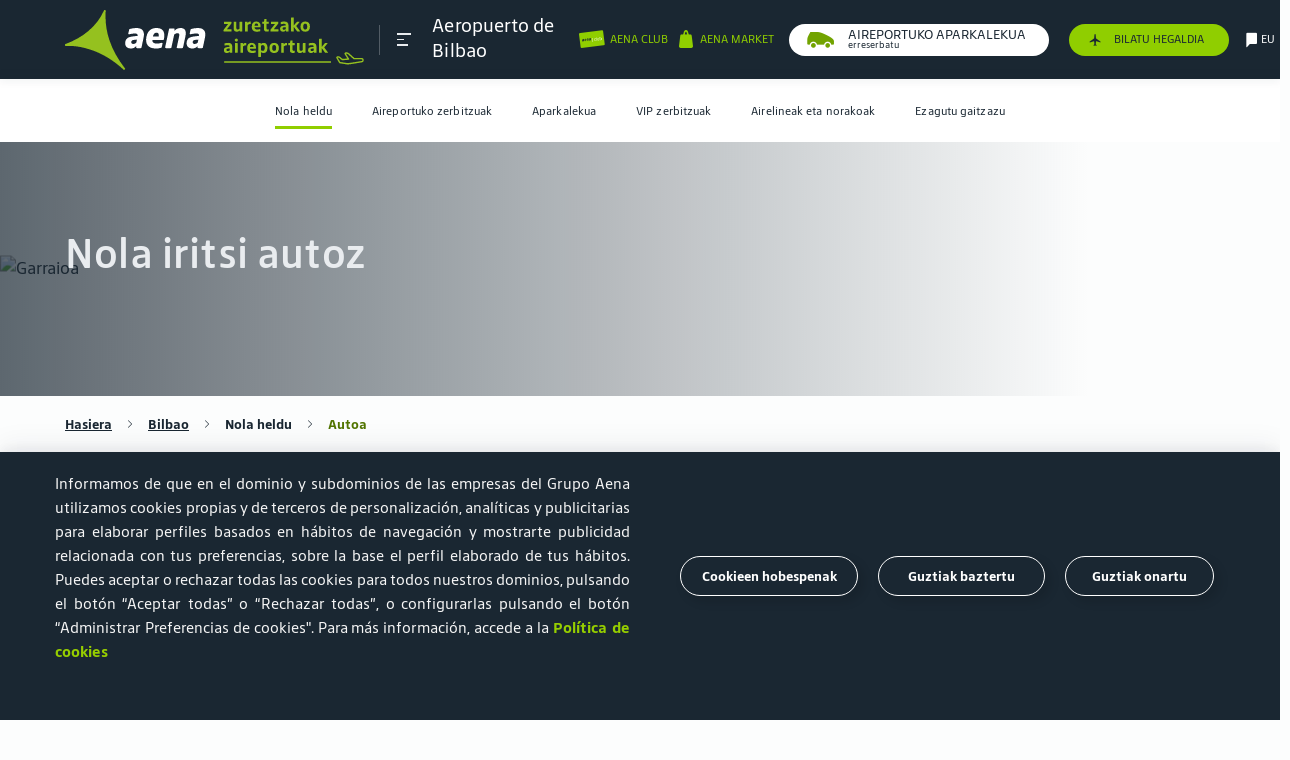

--- FILE ---
content_type: text/html; charset=UTF-8
request_url: https://www.aena.es/eu/bilbao/nola-heldu/autoa.html
body_size: 33059
content:
<!DOCTYPE html>
<html lang="eu">

<head><script type="text/javascript" src="/ruxitagentjs_ICA7NVfghqrux_10325251103172537.js" data-dtconfig="rid=RID_1788110600|rpid=1111010613|domain=aena.es|reportUrl=https://xhs59014.live.dynatrace.com/bf|app=8175cce332f0001d|cors=1|owasp=1|featureHash=ICA7NVfghqrux|xb=loginb2c.aena-aeropuertos.es^ponmicrosoft.com/oauth2/v2.0/authorize|rdnt=1|uxrgce=1|cuc=onj8e8t7|mel=100000|expw=1|dpvc=1|md=mdcc1=bnavigator.userAgent|lastModification=1765191105156|tp=500,50,0|srbbv=2|agentUri=/ruxitagentjs_ICA7NVfghqrux_10325251103172537.js"></script><link rel="stylesheet" href="https://cookiescdn.elixregtech.com/o/2/0/aena/estyle_min.css">
		<link rel="stylesheet" href="https://cookiescdn.elixregtech.com/o/2/0/aena/client.css">
		
			<script id="ecookies_init_min" data-gtm="1" data-denyallbtn="1" data-language="eu" src="https://cookiescdn.elixregtech.com/o/2/0/aena/cookies_init_min.js?apiKey=eyJ0eXAiOiJKV1QiLCJhbGciOiJIUzI1NiJ9.eyJzdWIiOiI1YWE0NjY4ZC1iNTQ2LTQwNDUtYmM3OS1jNTRkNGE2YjI0NjMiLCJpYXQiOjE2NTgzMjg3NTUsIm5iZiI6MTY1ODMyODc1NSwianRpIjoiNDJkYTU1ZjAtNWZmOS00MTVmLWFhNzctN2U5M2NiZDg3MjgzIiwiZXhwIjoxODE2MDA4NzU1fQ.Dva7N_hoMgOgdHsWrfGeUY62QjhpbDpLb_8XWYf0cmQ&platformToken=eyJ0eXAiOiJKV1QiLCJhbGciOiJIUzI1NiJ9.[base64].CsCyK5T9wv0u0UrPD7YMJTAWg9rXrIW_tYD3IsT_HZk&viewType=dropdownsView" type="text/javascript"></script>
		
		<script src="https://cookiescdn.elixregtech.com/o/2/0/aena/cookies_min.js" type="text/javascript"></script>
		<script src="https://cookiescdn.elixregtech.com/o/2/0/aena/cookies_extra_min.js" type="text/javascript"></script>
		<script src="https://cookiescdn.elixregtech.com/o/2/0/aena/aenaCustomListener.js" type="text/javascript"></script><script type='text/javascript'>

 

(function(){var g=function(e,h,f,g){

this.get=function(a){for(var a=a+"=",c=document.cookie.split(";"),b=0,e=c.length;b<e;b++){for(var d=c[b];" "==d.charAt(0);)d=d.substring(1,d.length);if(0==d.indexOf(a))return d.substring(a.length,d.length)}return null};
this.set=function(a,c){var b="",b=new Date;b.setTime(b.getTime()+6048E5);b="; expires="+b.toGMTString();document.cookie=a+"="+c+b+"; path=/; "};
this.check=function(){var a=this.get(f);if(a)a=a.split(":");else if(100!=e)"v"==h&&(e=Math.random()>=e/100?0:100),a=[h,e,0],this.set(f,a.join(":"));else return!0;var c=a[1];if(100==c)return!0;switch(a[0]){case "v":return!1;case "r":return c=a[2]%Math.floor(100/c),a[2]++,this.set(f,a.join(":")),!c}return!0};
this.go=function(){if(this.check()){var a=document.createElement("script");a.type="text/javascript";a.src=g;document.body&&document.body.appendChild(a)}};
this.start=function(){var t=this;"complete"!==document.readyState?window.addEventListener?window.addEventListener("load",function(){t.go()},!1):window.attachEvent&&window.attachEvent("onload",function(){t.go()}):t.go()};};
try{(new g(100,"r","QSI_S_ZN_czNzUcM3a8z2tMi","https://zncznzucm3a8z2tmi-aena.siteintercept.qualtrics.com/SIE/?Q_ZID=ZN_czNzUcM3a8z2tMi")).start()}catch(i){}})();
</script><div id='ZN_czNzUcM3a8z2tMi'><!--DO NOT REMOVE-CONTENTS PLACED HERE--></div>
	
	<link rel="icon" type="image/svg" href="/publica/assets/images/favico.svg" crossorigin=“anonymous”>
	<link rel="preload" as="font" href="/publica/assets/icons/Iconografia.woff2" type="font/woff2" crossorigin=“anonymous”>
	<link rel="preload" as="font" href="/publica/assets/fonts/tipografia/SourceSansPro-Regular.woff2" type="font/woff2" crossorigin=“anonymous”>
	<link rel="preload" as="font" href="/publica/assets/fonts/tipografia/SourceSansPro-Light.woff" type="font/woff2" crossorigin=“anonymous”>
	<link rel="preload" as="font" href="/publica/assets/fonts/tipografia/SourceSansPro-SemiBold.woff" type="font/woff2" crossorigin=“anonymous”>
	<link rel="preload" as="font" href="/publica/assets/fonts/tipografia/SourceSansPro-Black.woff2" type="font/woff2" crossorigin=“anonymous”>
	<link rel="dns-prefetch" href="//code.jquery.com" type="script" crossorigin="anonymous">
    <link rel="dns-prefetch" href="//cdnjs.cloudflare.com" type="script" crossorigin="anonymous">
    <link rel="dns-prefetch" href="//cdns.jsdelivr.com" type="script" crossorigin="anonymous">
    <link rel="dns-prefetch" href="//google.com" type="script" crossorigin="anonymous">
    <link rel="dns-prefetch" href="//connect.facebook.net" type="script" crossorigin="anonymous">
    <link rel="dns-prefetch" href="//www.googletagmanager.com" type="script" crossorigin="anonymous">
    <link rel="dns-prefetch" href="//cdn.cookielaw.org/" type="script" crossorigin="anonymous">
    <link rel="dns-prefetch" href="//maps.googleapis.com" type="script" crossorigin="anonymous">
    <link rel="dns-prefetch" href="//gstatic.com" type="script" crossorigin="anonymous">
    <link rel="dns-prefetch" href="//assets.adobedtm.com/" type="script" crossorigin="anonymous">
    
        
        
			
		
	    <link rel="canonical" href="https://www.aena.es/eu/bilbao/nola-heldu/autoa.html">
	    
	    	
	    	
	    		<link rel="alternate" hreflang="eu" href="https://www.aena.es/eu/bilbao/nola-heldu/autoa.html"/>
	    	
	    
    
	
        
	    	
	    	
	    		<link rel="alternate" hreflang="fr" href="https://www.aena.es/fr/bilbao/comment-sy-rendre/voiture.html"/>
	    	
	    
    
        
	    	
	    	
	    		<link rel="alternate" hreflang="en" href="https://www.aena.es/en/bilbao/getting-there/car.html"/>
	    	
	    
    
        
	    	
	    	
	    		<link rel="alternate" hreflang="es" href="https://www.aena.es/es/bilbao/como-llegar/coche.html"/>
	    	
	    
    
    <meta charset="UTF-8">
    <meta http-equiv="X-UA-Compatible" content="IE=edge"/>
	<meta name="viewport" content="width=device-width, initial-scale=1">
	<meta name="facebook-domain-verification" content="0zhq8zi21fgrodrvtts031b4gn6wnz"/>
	<title>Nola iritsi autoz | Bilboko Aireportua | Aena</title>
	<meta name="title" content="Nola iritsi autoz | Bilboko Aireportua | Aena">
	<meta name="description" content="Bilboko aireportura autoz nola iristeko informazio gehiago behar duzu? I Informazio guztia eskuragarri AENAren webgunean!"><link rel="preload" href="/publica/assets/css/bootstrap.css?v=1.34" as="style"><link rel="stylesheet" href="/publica/assets/css/bootstrap.css?v=1.34">
	<link rel="preload" href="/publica/assets/css/main.css?v=1.34" as="style">
	<link rel="stylesheet" href="/publica/assets/css/main.css?v=1.34">
	
		
		
		
		
		
		
		
			
			<link rel="preload" href="/publica/assets/css/aeropuerto.css?v=1.34" as="style">
			<link rel="stylesheet" href="/publica/assets/css/aeropuerto.css?v=1.34">
		
	
	<script src="https://www.google.com/recaptcha/api.js?onload=onloadCallback&render=explicit&hl=eu" async defer></script>
	<script type="text/javascript" src="/sites/Satellite?pagename=AENA_LiteralesJavascript&l=eu_ES&d=NonTouch"></script><script type="text/javascript">
	//	var digitalData = {};
	//	var	dataLayer = [digitalData];	
	var digitalData = {}; 
	window.dataLayer = window.dataLayer || [];
	window.dataLayer.push(digitalData);    
	var dataLayer = [digitalData];
</script>

 <script type="text/javascript">window.DebugLogs=-1 < document.cookie.indexOf("DebugLogs")?!0:!1;
window.DigitalDebug=function(c,a){try{
if(styles={log:"background:#111;color:#eee;padding:2px;",error:"background:red;color:#eee;padding:2px;",tag:"background:#00ADDA;color:#fff;padding:2px;",data:"background:#67CC8E;color:#fff;padding:2px;",event:"background:#AE00F0;color:#fff;padding:2px;"},1==window.DebugLogs||-1 < document.cookie.indexOf("DebugLogs")){var b="undefined"!=typeof a && null!=styles[a] ?styles[a]:styles.log;console.log("%c"+c,b)}
}catch(d){
console.log(d)}
};
DigitalDebug("[CORE]: Debug cargado. DigitalChange v1.0 cargada - Init.","log");
window.digitalChange=function(c,a){
try{
if(DigitalDebug("[DC]: Llamada a la funcion DigitalChange v1.0 - a.k.a 'DC'","log"),window.DigitalChangeAbort=!1,"undefined"==typeof a && (DigitalDebug("[DC]: digitalData no esta definido, se abortara","error"),window.DigitalChangeAbort=!0),"object"!=typeof a && (DigitalDebug("[DC]: digitalData no es valido. Type x3d "+typeof a,"error"),window.DigitalChangeAbort=!0),1==window.DigitalChangeAbort?DigitalDebug("[DC]: Objeto digitalData - KO -. Abort tracking.","error"):DigitalDebug("[DC]: Objeto digitalData - OK -","tag"),"undefined"==typeof c||"view"!=c && "event"!=c)DigitalDebug("[DC]: el parametro 'type' no es valido, se abortara.","error");else{DigitalDebug("[DC]: Parametro type es: "+c+" - OK -","data");
 var b=document.location.pathname;-1 < b.indexOf("airport-services/shops-and-restaurants")||-1 < b.indexOf("airport-services/shops-restaurants")||-1 < b.indexOf("servicios-del-aeropuerto/tiendas-y-restaurantes")||-1 < b.indexOf("flughafendienste/geschaefte-restaurants")|| -1 < b.indexOf("flughafendienste-geschaefte-und-restaurants")||-1 < b.indexOf("servicios-del-aeropuerto/categorias-y-terminales")||-1 < b.indexOf("airport-services/categorias-y-terminales")||-1 < b.indexOf("serveis-de-l-aeroport/categories-i-terminals")||-1 < b.indexOf("servicios-del-aeropuerto/categorias")||-1 < b.indexOf("airports-services/categories")||-1 < b.indexOf("servicis-de-l-aeroport/categories")?(a.section="aeropuertos",a.subsection="servicios del aeropuerto"):-1 < b.indexOf("/adolfo-suarez-madrid-barajas/parking")|| -1 < b.indexOf("/madrid-barajas-adolfo-suarez/parking")||-1 < b.indexOf("/malaga-costa-del-sol/parking")?(a.section="aeropuertos",a.subsection="parking"):-1 < b.indexOf("accionistas-e-inversores/accion-aena") && (a.section="accionistas e inversores",a.subsection="accion aena");"event"==c && 0==window.DigitalChangeAbort?(window.dataLayer=window.dataLayer||[],"aena parking"==a.eventLabel && "carrusel"==a.eventAction && (a.eventLabel="Aena Parking"),window.dataLayer.push(a),window.dataLayer.push({event:"sendDataAnalyticsEvent"}), window.adobeDataLayer=window.adobeDataLayer||[],"aena parking"==a.eventLabel &&"carrusel"==a.eventAction && (a.eventLabel="Aena Parking"),window.adobeDataLayer.push(a),window.adobeDataLayer.push({event:"sendDataAnalyticsEvent"}),DigitalDebug("[DC]: DataLayer push: sendDataAnalyticsEvent - Init tracking.","event")):"view"==c && 0==window.DigitalChangeAbort?(window.dataLayer=window.dataLayer||[],window.dataLayer.push(a),window.dataLayer.push({event:"sendPageView"}),window.adobeDataLayer=window.adobeDataLayer|| [],window.adobeDataLayer.push(a),window.adobeDataLayer.push({event:"sendPageView"}),DigitalDebug("[DC]: DataLayer push: sendPageView - Init tracking.","event")):DigitalDebug("[DC]: digitalChange abortado. Fin funcion","error")}
 }catch(d){DigitalDebug(d)}};</script>

	
		
		
		
			<script src="//assets.adobedtm.com/6eb21e90bc0f/0d0465109945/launch-d4e0d24b0f79.min.js" async></script>
		
	<script type="text/javascript" src="/publica/assets/js/applications/facebook/facebook.js"></script>
	<noscript><img height="1" width="1" style="display:none" src="https://www.facebook.com/tr?id=186202233377575&ev=PageView&noscript=1" /></noscript>
	

                              <script>!function(e){var n="https://s.go-mpulse.net/boomerang/";if("False"=="True")e.BOOMR_config=e.BOOMR_config||{},e.BOOMR_config.PageParams=e.BOOMR_config.PageParams||{},e.BOOMR_config.PageParams.pci=!0,n="https://s2.go-mpulse.net/boomerang/";if(window.BOOMR_API_key="8JN8F-DGLTC-HNFC4-EYUR8-FBQ3B",function(){function e(){if(!o){var e=document.createElement("script");e.id="boomr-scr-as",e.src=window.BOOMR.url,e.async=!0,i.parentNode.appendChild(e),o=!0}}function t(e){o=!0;var n,t,a,r,d=document,O=window;if(window.BOOMR.snippetMethod=e?"if":"i",t=function(e,n){var t=d.createElement("script");t.id=n||"boomr-if-as",t.src=window.BOOMR.url,BOOMR_lstart=(new Date).getTime(),e=e||d.body,e.appendChild(t)},!window.addEventListener&&window.attachEvent&&navigator.userAgent.match(/MSIE [67]\./))return window.BOOMR.snippetMethod="s",void t(i.parentNode,"boomr-async");a=document.createElement("IFRAME"),a.src="about:blank",a.title="",a.role="presentation",a.loading="eager",r=(a.frameElement||a).style,r.width=0,r.height=0,r.border=0,r.display="none",i.parentNode.appendChild(a);try{O=a.contentWindow,d=O.document.open()}catch(_){n=document.domain,a.src="javascript:var d=document.open();d.domain='"+n+"';void(0);",O=a.contentWindow,d=O.document.open()}if(n)d._boomrl=function(){this.domain=n,t()},d.write("<bo"+"dy onload='document._boomrl();'>");else if(O._boomrl=function(){t()},O.addEventListener)O.addEventListener("load",O._boomrl,!1);else if(O.attachEvent)O.attachEvent("onload",O._boomrl);d.close()}function a(e){window.BOOMR_onload=e&&e.timeStamp||(new Date).getTime()}if(!window.BOOMR||!window.BOOMR.version&&!window.BOOMR.snippetExecuted){window.BOOMR=window.BOOMR||{},window.BOOMR.snippetStart=(new Date).getTime(),window.BOOMR.snippetExecuted=!0,window.BOOMR.snippetVersion=12,window.BOOMR.url=n+"8JN8F-DGLTC-HNFC4-EYUR8-FBQ3B";var i=document.currentScript||document.getElementsByTagName("script")[0],o=!1,r=document.createElement("link");if(r.relList&&"function"==typeof r.relList.supports&&r.relList.supports("preload")&&"as"in r)window.BOOMR.snippetMethod="p",r.href=window.BOOMR.url,r.rel="preload",r.as="script",r.addEventListener("load",e),r.addEventListener("error",function(){t(!0)}),setTimeout(function(){if(!o)t(!0)},3e3),BOOMR_lstart=(new Date).getTime(),i.parentNode.appendChild(r);else t(!1);if(window.addEventListener)window.addEventListener("load",a,!1);else if(window.attachEvent)window.attachEvent("onload",a)}}(),"".length>0)if(e&&"performance"in e&&e.performance&&"function"==typeof e.performance.setResourceTimingBufferSize)e.performance.setResourceTimingBufferSize();!function(){if(BOOMR=e.BOOMR||{},BOOMR.plugins=BOOMR.plugins||{},!BOOMR.plugins.AK){var n=""=="true"?1:0,t="",a="aoj7fiyxzvm3i2llkjfq-f-47e358e77-clientnsv4-s.akamaihd.net",i="false"=="true"?2:1,o={"ak.v":"39","ak.cp":"113874","ak.ai":parseInt("68350",10),"ak.ol":"0","ak.cr":9,"ak.ipv":4,"ak.proto":"h2","ak.rid":"349b5198","ak.r":38938,"ak.a2":n,"ak.m":"dscb","ak.n":"essl","ak.bpcip":"3.147.242.0","ak.cport":49558,"ak.gh":"23.55.170.179","ak.quicv":"","ak.tlsv":"tls1.3","ak.0rtt":"","ak.0rtt.ed":"","ak.csrc":"-","ak.acc":"","ak.t":"1768641099","ak.ak":"hOBiQwZUYzCg5VSAfCLimQ==[base64]/3tNgqHpWYb3z55PpfPWXKlDC5uAAn7eii520OeBdSbXEvI8J0X1/TYN6vjItGDEQD5igL2itaMEuZiezKQ1nXe5Rhv4G6oB+2iKiSrSG/tcRo6RwXTBmf9FhAbWE5zbKyT/1rH3VPxwAfMsJf74pi4RtRDXZ87Szr31XJwAepBfWc4nMQ1ebQ7hX/+NK9ubSzoAaY=","ak.pv":"56","ak.dpoabenc":"","ak.tf":i};if(""!==t)o["ak.ruds"]=t;var r={i:!1,av:function(n){var t="http.initiator";if(n&&(!n[t]||"spa_hard"===n[t]))o["ak.feo"]=void 0!==e.aFeoApplied?1:0,BOOMR.addVar(o)},rv:function(){var e=["ak.bpcip","ak.cport","ak.cr","ak.csrc","ak.gh","ak.ipv","ak.m","ak.n","ak.ol","ak.proto","ak.quicv","ak.tlsv","ak.0rtt","ak.0rtt.ed","ak.r","ak.acc","ak.t","ak.tf"];BOOMR.removeVar(e)}};BOOMR.plugins.AK={akVars:o,akDNSPreFetchDomain:a,init:function(){if(!r.i){var e=BOOMR.subscribe;e("before_beacon",r.av,null,null),e("onbeacon",r.rv,null,null),r.i=!0}return this},is_complete:function(){return!0}}}}()}(window);</script></head><body class="layout-nav aeropuerto como-llegar bg-semiblanco" data-airport="BIO"
	data-idgtm="load-page" data-pagename="aeropuertos/Nola heldu/Autoa" 
	data-section="aeropuertos" data-subsection="Nola heldu" data-language="eu">
<style>
@media(max-width:700px){
#footerbreadcrumb a{
font-size:16px;
margin-bottom:8px;
}
}
#infovuelos-search .disabled span, .descubre_terminal .h4{
color:#1a1a1a!important;
}
#infovuelos-tabla .comollegar li.T4, #infovuelos-tabla .comollegar li.T4S, #infovuelos-tabla .comollegar li.T2{
color:#1a1a1a!important;
}
input::placeholder {
    		font-family: 'AenaSansNew', sans-serif !important;
}
</style>
<header class="navbar fixed-top" data-home="1575047919467" data-subhome="1575036758560" data-current-page="1575036763238"><nav class="container " id="nav_principal" role="navigation" aria-label="Main">
			<div class="collapse navbar-collapse" id="submenu">
			    <nav id="cabecera_submenu">
			        <div id="logo_submenu">
			            <div class="logo-box">
			                <a href="/es/pasajeros/pasajeros.html" class="logoimg" data-idgtm='clic' data-category='header' data-action='clic' data-label='logo' data-section='aeropuertos' data-subsection='Nola heldu' data-language='eu'>
			                    	

    <img src="/publica/assets/images/logo_aena_eu_white.svg" alt="image logo aena green">
  
  
  

	
			                </a>   
			                <nav id="links-submenu-header">
			                    <ul aria-label="Sections for menu"><li data-eleccion="AENA CLUB">
				                    	<a href="https://clubcliente.aena.es/AenaClub/eu/" aria-label="Cambiar de página" class="d-flex" target="_blank"><span class="icon iconBicolor iconBicolor-ClubCliente"></span></a>
				                    </li><li>
				                    	<a href="/eu/hegaldien-informazioa.html" aria-label="/eu/hegaldien-informazioa.html" target="_blank"><span class="icon icon-avion-vertical-relleno"></span></a>
					                </li><li data-menu-target="idiomas" data-eleccion="Hautatu hizkuntza">
			                            <a href="#" class="d-flex" aria-label="Hautatu hizkuntza" title="Hautatu hizkuntza">
			                                <span class="icon icon-idioma"></span>
			                                <span class="text tools">eu</span>
			                                <span class="icon icon-Bullet_Link_T"></span>
			                            </a>
			                        </li>
			                        <li data-menu-target="buscador" class="d-none d-sm-flex" data-eleccion="buscador">
			                        	<span class="icon icon-lupa-bold"></span>
			                        </li>                        
			                        <li class="d-md-none d-flex cerrar">
			                            <a class="burguer close">
		                                    <span></span>
		                                    <span></span>
		                                    <span></span>
			                            </a>
			                        </li>
			                    </ul>
			                </nav>
			            </div>
			        </div>
			    </nav>
			    <div id="contenidosubmenu" class="row no-gutters d-md-none">
			        <!-- Menu contenidos submenu-->
			        <nav class="link_contenidos_submenu">
			            <ul aria-label="Section menu mobile">                
			                                	
								<li class="d-flex align-items-center justify-content-center" data-menu-target="1575032463157"><a href="#" aria-label="Icono menu">
										<span class="icon icon-Pasajero_T"></span>
										<span class="text d-none d-sm-flex">Bidaiariak</span>
									</a>
								</li>
							 
			            </ul>
			            <ul class="submenu-secondary-mobile" aria-label="Section menu mobile">
			                 
								<li class="d-flex align-items-center justify-content-center" data-menu-target="1575050538097">
									<a href="#" aria-label="Icono menu">
										<span class="icon icon-Badge-ID-JJ"></span>
										<span class="text d-none d-sm-flex">Korporatiboa</span>
									</a>
								</li>
							
								<li class="d-flex align-items-center justify-content-center" data-menu-target="1575050538083">
									<a href="#" aria-label="Icono menu">
										<span class="icon icon-Negocios_T"></span>
										<span class="text d-none d-sm-flex">Negozio-aukerak</span>
									</a>
								</li>
							
								<li class="d-flex align-items-center justify-content-center" data-menu-target="1575050538069">
									<a href="#" aria-label="Icono menu">
										<span class="icon icon-Companias_aereas_T"></span>
										<span class="text d-none d-sm-flex">Airelineak</span>
									</a>
								</li>
							
								<li class="d-flex align-items-center justify-content-center" data-menu-target="1575050538111">
									<a href="#" aria-label="Icono menu">
										<span class="icon icon-Grafico-barras-JJ"></span>
										<span class="text d-none d-sm-flex">Akziodunak eta Inbertitzaileak</span>
									</a>
								</li>
							
							
								<!--TODO aena market -->
								<li class="d-flex align-items-center justify-content-center" data-menu-target="aenaMarket">
				                   <a href="#" aria-label="Icono menu">
				                       <span class="redondo icon icon-Bolsa-grande_T" aria-label=""></span>
				                       <span class="text d-none d-sm-flex">Aena Market</span>
				                   </a>
				               </li>
							

							
					            
								
				    				
				    				
								
								
								<!--TODO aena parking -->
									<li class="d-flex align-items-center justify-content-center" data-menu-target="aenaParking">
									   <a href="#"  aria-label="Icono menu">
										   <span class="redondo icon icon-coche" aria-label="icon-coche"></span>
										   <span class="text d-none d-sm-flex"></span>
									   </a>
								   </li>
								
				    				
				    				
								
								
				    				
				    				
								
							
			            </ul>
			        </nav>
			        <div id="main_contenidos_submenu">        	
			            
			            	
			            		            		    		
						            <div class="context-content pasajeros" id="1575032463157">
					            		<p class="header-text segmento">
					                    	<a class="text-dark"  href="/eu/hizkuntza-hori-ez-dago-eskuragarri.html?p=1575032463157" >Bidaiariak</a>
					                	</p>
					                	
						            		<p class="titulo_menu_pasajeros-aeropuerto">
						            		
												
												
													<span>Aeropuerto de</span>
								                    <a href="/eu/bilbao.html">Bilbao</a>
												
											
											</p>
											<nav class="menuAeropuertosHeader deeper header-text n1" aria-labelledby="subtitle_navigation_mobile_airports">
							                    <div class="saca_aeropuertos">
							                        <span>Elige tu aeropuerto</span>
							                        <i class="icon icon-Bullet_Link_T"></i>
							                       <ul class="links header-text n-1">
								                        
							                        </ul>              
							                        <ul class="links">
								                        
															


   	
  		
			
				<li>
			
			
	     
		
		
			
			
			
   				<a href="/eu/hizkuntza-hori-ez-dago-eskuragarri.html?p=1575036780987">A Coruña (LCG)</a>	
			
	    
		 </li>
	
  		
			
				<li>
			
			
	     
		
		
			
			
			
   				<a href="/eu/hizkuntza-hori-ez-dago-eskuragarri.html?p=1575032159326">Adolfo Suárez Madrid-Barajas (MAD)</a>	
			
	    
		 </li>
	
  		
			
				<li>
			
			
	     
		
		
			
			
			
   				<a href="/eu/hizkuntza-hori-ez-dago-eskuragarri.html?p=1575037890031">Albacete (ABC)</a>	
			
	    
		 </li>
	
  		
			
				<li>
			
			
	     
		
		
			
			
			
   				<a href="/eu/hizkuntza-hori-ez-dago-eskuragarri.html?p=1575049138355">Algeciras (AEI)</a>	
			
	    
		 </li>
	
  		
			
				<li>
			
			
	     
		
		
			
			
			
   				<a href="/eu/hizkuntza-hori-ez-dago-eskuragarri.html?p=1575032428891">Alicante-Elche Miguel Hernández (ALC)</a>	
			
	    
		 </li>
	
  		
			
				<li>
			
			
	     
		
		
			
			
			
   				<a href="/eu/hizkuntza-hori-ez-dago-eskuragarri.html?p=1575036476923">Almería (LEI)</a>	
			
	    
		 </li>
	
  		
			
				<li>
			
			
	     
		
		
			
			
			
   				<a href="/eu/hizkuntza-hori-ez-dago-eskuragarri.html?p=1575036545114">Asturias (OVD)</a>	
			
	    
		 </li>
	
  		
			
				<li>
			
			
	     
		
		
			
			
			
   				<a href="/eu/hizkuntza-hori-ez-dago-eskuragarri.html?p=1575045086782">Badajoz (BJZ)</a>	
			
	    
		 </li>
	
  		
			
				<li>
			
			
	     
		
		
			
			
			
   				<a href="/eu/bilbao.html">Bilbao (BIO)</a>	
			
	    
		 </li>
	
  		
			
				<li>
			
			
	     
		
		
			
			
			
   				<a href="/eu/hizkuntza-hori-ez-dago-eskuragarri.html?p=1575046293298">Burgos (RGS)</a>	
			
	    
		 </li>
	
  		
			
				<li>
			
			
	     
		
		
			
			
			
   				<a href="/eu/hizkuntza-hori-ez-dago-eskuragarri.html?p=1575048671310">César Manrique-Lanzarote (ACE)</a>	
			
	    
		 </li>
	
  		
			
				<li>
			
			
	     
		
		
			
			
			
   				<a href="/eu/hizkuntza-hori-ez-dago-eskuragarri.html?p=1575036475183">Ceuta (JCU)</a>	
			
	    
		 </li>
	
  		
			
				<li>
			
			
	     
		
		
			
			
			
   				<a href="/eu/hizkuntza-hori-ez-dago-eskuragarri.html?p=1575045363809">Córdoba (ODB)</a>	
			
	    
		 </li>
	
  		
			
				<li>
			
			
	     
		
		
			
			
			
   				<a href="/eu/hizkuntza-hori-ez-dago-eskuragarri.html?p=1575032503809">El Hierro (VDE)</a>	
			
	    
		 </li>
	
  		
			
				<li>
			
			
	     
		
		
			
			
			
   				<a href="/eu/hizkuntza-hori-ez-dago-eskuragarri.html?p=1575049502090">Federico García Lorca Granada-Jaén (GRX)</a>	
			
	    
		 </li>
	
  		
			
				<li>
			
			
	     
		
		
			
			
			
   				<a href="/eu/hizkuntza-hori-ez-dago-eskuragarri.html?p=1575036457601">Fuerteventura (FUE)</a>	
			
	    
		 </li>
	
  		
			
				<li>
			
			
	     
		
		
			
			
			
   				<a href="/eu/hizkuntza-hori-ez-dago-eskuragarri.html?p=1575037751218">Girona-Costa Brava (GRO)</a>	
			
	    
		 </li>
	
  		
			
				<li>
			
			
	     
		
		
			
			
			
   				<a href="/eu/hizkuntza-hori-ez-dago-eskuragarri.html?p=1575037751838">Gran Canaria (LPA)</a>	
			
	    
		 </li>
	
  		
			
				<li>
			
			
	     
		
		
			
			
			
   				<a href="/eu/hizkuntza-hori-ez-dago-eskuragarri.html?p=1575037932735">Huesca-Pirineos (HSK)</a>	
			
	    
		 </li>
	
  		
			
				<li>
			
			
	     
		
		
			
			
			
   				<a href="/eu/hizkuntza-hori-ez-dago-eskuragarri.html?p=1575037751479">Ibiza (IBZ)</a>	
			
	    
		 </li>
	
  		
			
				<li>
			
			
	     
		
		
			
			
			
   				<a href="/eu/hizkuntza-hori-ez-dago-eskuragarri.html?p=1575037751270">Internacional Región de Murcia (RMU)</a>	
			
	    
		 </li>
	
  		
			
				<li>
			
			
	     
		
		
			
			
			
   				<a href="/eu/hizkuntza-hori-ez-dago-eskuragarri.html?p=1575048680288">Jerez (XRY)</a>	
			
	    
		 </li>
	
  		
			
				<li>
			
			
	     
		
		
			
			
			
   				<a href="/eu/hizkuntza-hori-ez-dago-eskuragarri.html?p=1575032340641">Josep Tarradellas Barcelona-El Prat (BCN)</a>	
			
	    
		 </li>
	
  		
			
				<li>
			
			
	     
		
		
			
			
			
   				<a href="/eu/hizkuntza-hori-ez-dago-eskuragarri.html?p=1575036471146">La Gomera (GMZ)</a>	
			
	    
		 </li>
	
  		
			
				<li>
			
			
	     
		
		
			
			
			
   				<a href="/eu/hizkuntza-hori-ez-dago-eskuragarri.html?p=1575036544492">La Palma (SPC)</a>	
			
	    
		 </li>
	
  		
			
				<li>
			
			
	     
		
		
			
			
			
   				<a href="/eu/hizkuntza-hori-ez-dago-eskuragarri.html?p=1575050515357">León (LEN)</a>	
			
	    
		 </li>
	
  		
			
				<li>
			
			
	     
		
		
			
			
			
   				<a href="/eu/hizkuntza-hori-ez-dago-eskuragarri.html?p=1575037448121">Logroño-Agoncillo (RJL)</a>	
			
	    
		 </li>
	
  		
			
				<li>
			
			
	     
		
		
			
			
				<a href="/eu/hizkuntza-hori-ez-dago-eskuragarri.html?p=1575037752205">Madrid-Cuatro Vientos (MCV)</a>
			
			
	    
		 </li>
	
  		
			
				<li>
			
			
	     
		
		
			
			
			
   				<a href="/eu/hizkuntza-hori-ez-dago-eskuragarri.html?p=1575032704695">Málaga-Costa del Sol (AGP)</a>	
			
	    
		 </li>
	
  		
			
				<li>
			
			
	     
		
		
			
			
			
   				<a href="/eu/hizkuntza-hori-ez-dago-eskuragarri.html?p=1575050484347">Melilla (MLN)</a>	
			
	    
		 </li>
	
  		
			
				<li>
			
			
	     
		
		
			
			
			
   				<a href="/eu/hizkuntza-hori-ez-dago-eskuragarri.html?p=1575037751599">Menorca (MAH)</a>	
			
	    
		 </li>
	
  		
			
				<li>
			
			
	     
		
		
			
			
			
   				<a href="/eu/hizkuntza-hori-ez-dago-eskuragarri.html?p=1575037751916">Palma de Mallorca (PMI)</a>	
			
	    
		 </li>
	
  		
			
				<li>
			
			
	     
		
		
			
			
			
   				<a href="/eu/pamplona.html">Pamplona (PNA)</a>	
			
	    
		 </li>
	
  		
			
				<li>
			
			
	     
		
		
			
			
			
   				<a href="/eu/hizkuntza-hori-ez-dago-eskuragarri.html?p=1575037751244">Reus (REU)</a>	
			
	    
		 </li>
	
  		
			
				<li>
			
			
	     
		
		
			
			
			
   				<a href="/eu/hizkuntza-hori-ez-dago-eskuragarri.html?p=1575050493459">Sabadell (QSA)</a>	
			
	    
		 </li>
	
  		
			
				<li>
			
			
	     
		
		
			
			
			
   				<a href="/eu/hizkuntza-hori-ez-dago-eskuragarri.html?p=1575050839265">Salamanca (SLM)</a>	
			
	    
		 </li>
	
  		
			
				<li>
			
			
	     
		
		
			
			
			
   				<a href="/eu/san-sebastian.html">San Sebastián (EAS)</a>	
			
	    
		 </li>
	
  		
			
				<li>
			
			
	     
		
		
			
			
			
   				<a href="/eu/hizkuntza-hori-ez-dago-eskuragarri.html?p=1575037848402">Santiago-Rosalía de Castro (SCQ)</a>	
			
	    
		 </li>
	
  		
			
				<li>
			
			
	     
		
		
			
			
			
   				<a href="/eu/hizkuntza-hori-ez-dago-eskuragarri.html?p=1575036432668">Seve Ballesteros-Santander (SDR)</a>	
			
	    
		 </li>
	
  		
			
				<li>
			
			
	     
		
		
			
			
			
   				<a href="/eu/hizkuntza-hori-ez-dago-eskuragarri.html?p=1575037570508">Sevilla (SVQ)</a>	
			
	    
		 </li>
	
  		
			
				<li>
			
			
	     
		
		
			
				<a href="/eu/hizkuntza-hori-ez-dago-eskuragarri.html?p=1575037752107">Son Bonet (SBO)</a>
			
			
			
	    
		 </li>
	
  		
			
				<li>
			
			
	     
		
		
			
			
			
   				<a href="/eu/hizkuntza-hori-ez-dago-eskuragarri.html?p=1575037573316">Tenerife Norte-Ciudad de La Laguna (TFN)</a>	
			
	    
		 </li>
	
  		
			
				<li>
			
			
	     
		
		
			
			
			
   				<a href="/eu/hizkuntza-hori-ez-dago-eskuragarri.html?p=1575037752038">Tenerife Sur (TFS)</a>	
			
	    
		 </li>
	
  		
			
				<li>
			
			
	     
		
		
			
			
			
   				<a href="/eu/hizkuntza-hori-ez-dago-eskuragarri.html?p=1575037058061">Valencia (VLC)</a>	
			
	    
		 </li>
	
  		
			
				<li>
			
			
	     
		
		
			
			
			
   				<a href="/eu/hizkuntza-hori-ez-dago-eskuragarri.html?p=1575045883323">Valladolid (VLL)</a>	
			
	    
		 </li>
	
  		
			
				<li>
			
			
	     
		
		
			
			
			
   				<a href="/eu/hizkuntza-hori-ez-dago-eskuragarri.html?p=1575037731495">Vigo (VGO)</a>	
			
	    
		 </li>
	
  		
			
				<li>
			
			
	     
		
		
			
			
			
   				<a href="/eu/vitoria.html">Vitoria (VIT)</a>	
			
	    
		 </li>
	
  		
			
				<li>
			
			
	     
		
		
			
			
			
   				<a href="/eu/hizkuntza-hori-ez-dago-eskuragarri.html?p=1575037535231">Zaragoza (ZAZ)</a>	
			
	    
		 </li>
	


														
							                            
							                        </ul>
							                    </div>
							                </nav>							                						                			                
											<nav class="deeper">
												<ul class="header-text n1">

	<li class="hasChild" data-mobile-subhome="1575036758560" aria-level="1">
		<a href="#">Nola heldu</a>					
		
			<div>
				<ul>
					
						
						
						
						<li class=" " aria-level="2" data-mobile-subhome="1575036763238">
							
								
			    				
			    					<a href="/eu/bilbao/nola-heldu/autoa.html">Autoa</a>
								
			    																					
							
						</li>
					
						
						
						
						<li class=" " aria-level="2" data-mobile-subhome="1575036762874">
							
								
			    				
			    					<a href="/eu/bilbao/nola-heldu/autobusa.html">Autobusa</a>
								
			    																					
							
						</li>
					
						
						
						
						<li class=" " aria-level="2" data-mobile-subhome="1575036763119">
							
								
			    				
			    					<a href="/eu/bilbao/nola-heldu/taxia.html">Taxia</a>
								
			    																					
							
						</li>
					
						
						
						
						<li class=" " aria-level="2" data-mobile-subhome="1575127836637">
							
								
			    				
			    					<a href="/eu/bilbao/nola-heldu/vtc.html">VTC</a>
								
			    																					
							
						</li>
														
				</ul> 
			</div>
		
	</li>

	<li class="hasChild" data-mobile-subhome="1575036758581" aria-level="1">
		<a href="#">Aireportuko zerbitzuak</a>					
		
			<div>
				<ul>
					
						
						
						
						<li class=" " aria-level="2" data-mobile-subhome="1575036762551">
							
								
									<a href="/eu/bilbao/aireportuko-zerbitzuak/mailak/lehentasunezko-sarbidea.html">Mailak</a>
								
			    				
			    																					
							
						</li>
					
						
						
						
						<li class=" " aria-level="2" data-mobile-subhome="1575036762112">
							
								
			    				
			    					<a href="/eu/bilbao/aireportuko-zerbitzuak/dendak-eta-jatetxeak.html">Dendak eta jatetxeak</a>
								
			    																					
							
						</li>
					
						
						
						
						<li class=" " aria-level="2" data-mobile-subhome="1575036761175">
							
								
			    				
			    					<a href="/eu/bilbao/aireportuko-zerbitzuak/ibilgailu-alokairua.html">Ibilgailu alokairua</a>
								
			    																					
							
						</li>
					
						
						
						
						<li class=" " aria-level="2" data-mobile-subhome="1575142070279">
							
								
			    				
			    					<a href="/eu/bilbao/aireportuko-zerbitzuak/gidaridun-ibilgailuak.html">Gidaridun ibilgailuak</a>
								
			    																					
							
						</li>
					
						
						
						
						<li class=" " aria-level="2" data-mobile-subhome="1575037158001">
							
								
			    				
			    					<a href="/eu/bilbao/aireportuko-zerbitzuak/oztoporik-gabe-laguntza-zerbitzua.html">Oztoporik Gabe laguntza-zerbitzua</a>
								
			    																					
							
						</li>
					
						
						
						
						<li class=" " aria-level="2" data-mobile-subhome="1575037162134">
							
								
			    				
			    					<a href="/eu/bilbao/aireportuko-zerbitzuak/wifi.html">Wifi</a>
								
			    																					
							
						</li>
														
				</ul> 
			</div>
		
	</li>

	<li class="hasChild" data-mobile-subhome="1575036758611" aria-level="1">
		<a href="#">Aparkalekua</a>					
		
			<div>
				<ul>
					
						
						
						
						<li class=" " aria-level="2" data-mobile-subhome="1575036763787">
							
								
			    				
			    					<a href="/eu/bilbao/aparkalekua/aparkalekua-bilbo.html">Aireportuko aparkalekua</a>
								
			    																					
							
						</li>
					
						
						
						
						<li class=" " aria-level="2" data-mobile-subhome="1575036975870">
							
								
			    				
			    					<a href="/eu/bilbao/aparkalekua/aparkalekuari-buruzko-ohiko-galderak.html">Aparkalekuari buruzko ohiko galderak</a>
								
			    																					
							
						</li>
														
				</ul> 
			</div>
		
	</li>

	<li class="hasChild" data-mobile-subhome="1575105861755" aria-level="1">
		<a href="#">VIP zerbitzuak</a>					
		
			<div>
				<ul>
					
						
						
						
						<li class=" " aria-level="2" data-mobile-subhome="1575036765897">
							
								
			    				
			    					<a href="/eu/bilbao/vip-zerbitzuak/vip-guneak.html">VIP Guneak</a>
								
			    																					
							
						</li>
					
						
						
						
						<li class=" " aria-level="2" data-mobile-subhome="1575149920821">
							
								
			    				
			    					<a href="/eu/bilbao/vip-zerbitzuak/fast-lane.html">Fast Lane</a>
								
			    																					
							
						</li>
					
						
						
						
						<li class=" " aria-level="2" data-mobile-subhome="1575182909364">
							
								
			    				
			    					<a href="/eu/bilbao/vip-zerbitzuak/meetassist.html">Meet&Assist </a>
								
			    																					
							
						</li>
														
				</ul> 
			</div>
		
	</li>

	<li class="hasChild" data-mobile-subhome="1575036758640" aria-level="1">
		<a href="#">Airelineak eta norakoak</a>					
		
			<div>
				<ul>
					
						
						
						
						<li class=" " aria-level="2" data-mobile-subhome="1575036760772">
							
								
			    				
			    					<a href="/eu/bilbao/airelineak-eta-norakoak/airelineak.html">Airelineak</a>
								
			    																					
							
						</li>
					
						
						
						
						<li class=" " aria-level="2" data-mobile-subhome="1575036760919">
							
								
			    				
			    					<a href="/eu/bilbao/airelineak-eta-norakoak/aireportuaren-helmugak.html">Aireportuaren helmugak</a>
								
			    																					
							
						</li>
														
				</ul> 
			</div>
		
	</li>

	<li class="hasChild" data-mobile-subhome="1575036758669" aria-level="1">
		<a href="#">Ezagutu gaitzazu</a>					
		
			<div>
				<ul>
					
						
						
						
						<li class=" " aria-level="2" data-mobile-subhome="1575036764242">
							
								
			    				
			    					<a href="/eu/bilbao/ezagutu-gaitzazu/aurkezpena.html">Aurkezpena</a>
								
			    																					
							
						</li>
					
						
						
						
						<li class=" " aria-level="2" data-mobile-subhome="1575036764788">
							
								
			    				
			    					<a href="/eu/bilbao/ezagutu-gaitzazu/historia.html">Historia</a>
								
			    																					
							
						</li>
					
						
						
						
						<li class=" " aria-level="2" data-mobile-subhome="1575036879082">
							
								
			    				
			    					<a href="/eu/bilbao/ezagutu-gaitzazu/kontaktatu.html">Kontaktatu</a>
								
			    																					
							
						</li>
														
				</ul> 
			</div>
		
	</li>


</ul>
											</nav>											
					            		
					            											
						            </div>            			
			            		
					            
			            	
			            
			                        	
			           		               		    		
					            <div class="context-content" id="1575050538097">
				            		<p class="header-text segmento">
				                    	<a class="text-dark"  href="https://www.aena.es/es/corporativa/corporativa.html">Korporatiboa</a>
				                	</p>
					                				
								</div>        		
			            	
			                        	
			           		               		    		
					            <div class="context-content" id="1575050538083">
				            		<p class="header-text segmento">
				                    	<a class="text-dark"  href="https://www.aena.es/es/oportunidades-de-negocio.html">Negozio-aukerak</a>
				                	</p>
					                				
								</div>        		
			            	
			                        	
			           		               		    		
					            <div class="context-content" id="1575050538069">
				            		<p class="header-text segmento">
				                    	<a class="text-dark"  href="https://www.aena.es/es/aerolineas.html">Airelineak</a>
				                	</p>
					                				
								</div>        		
			            	
			                        	
			           		               		    		
					            <div class="context-content" id="1575050538111">
				            		<p class="header-text segmento">
				                    	<a class="text-dark"  href="https://www.aena.es/es/accionistas-e-inversores.html">Akziodunak eta Inbertitzaileak</a>
				                	</p>
					                				
								</div>        		
			            	
			                        
			            <div class="context-content" id="filtrovuelo">
			        		<p class="header-text segmento d-flex justify-content-center">
								<span>HEGALDIEN INFORMAZIOA</span>
							</p>
				        	
						    	
						    		
								
						    		
								
						    		
							    		<div class="filtrovuelo" data-link="/eu/hegaldien-informazioa.html"></div>
						    			<div class='infoInfovuelos'>
			                        		<p class="micro">Aquí va el parrafo con información sobre infovuelos que colocamos solo en la página de infovuelos</p>
			                    		</div>
									
								
							
			            </div>           
			            <div class="context-content" id="aenaMarket">
			                <p class="header-text segmento">
			                    <span>Aena Market</span>
			                </p>
			                <nav class="deeper header-text n1">
			                    <ul class="header-text n1">
									
										
											
												<li class="external">
			 
						                            <a href="https://aenatravel.aena.es/es/" target="_blank">Aena Travel</a>
						                        </li>
											
										
									                  
			                    </ul>
			                </nav>
			            </div>

			            
							
			            	
			            
							
							<div class="context-content" id="aenaParking">
								<p class="header-text segmento">
									<a class="text-dark"  href="https://parking.aena.es/reservas/web/obtenerPrecio.ac" target="_blank">Aireportuko Aparkalekua</a>
								</p>
					
							</div>
							
							
			            	
			            
							
			            	
			                 
			            <div class="context-content" id="idiomas" role="navigation">
			                <p class="header-text segmento" id="titulo_menu_corporativo">
			                    <span>Hautatu hizkuntza</span>
			                </p>
			                <nav>
			                    <ul class="header-text n1">
			                        
										<li class="selected">
											<a href="/eu/bilbao/nola-heldu/autoa.html">
												<span>Euskara</span>
											</a>
										</li>
									
										<li class="">
											<a href="/fr/bilbao/comment-sy-rendre/voiture.html">
												<span>Frantsesa</span>
											</a>
										</li>
									
										<li class="">
											<a href="/en/bilbao/getting-there/car.html">
												<span>Ingelera</span>
											</a>
										</li>
									
										<li class="">
											<a href="/es/bilbao/como-llegar/coche.html">
												<span>Espainiera</span>
											</a>
										</li>
									                         
			                    </ul>
			                </nav>
			            </div>
			            <div class="context-content active" id="buscador" role="navigation">                   
			            	<nav>
							    <form class="buscador container" action="/eu/bilaketaren-emaitzak.html" role="search">				    	
							        <input type="search" id="buscador-mobile-input" autocomplete="off" placeholder="escribe aquí tu búsqueda" required="">
							        <label for="buscador-mobile-input">
							            <span class="d-none">Buscador</span>
							           	<span class="icon icon-Lupa_T"></span>
							        </label>
							        <button class="d-none">BUSCAR</button>
							    </form>
							</nav>
			            </div>            
			            <div class="footer_header_mobile">         
			                <form role="search" action="/eu/bilaketaren-emaitzak.html">
			                    <div class="input">                    	
			                        <input name="k" type="search" id="buscainput" autocomplete="off" placeholder="escribe aquí tu búsqueda"> 
			                        <label for="buscainput" class="d-none">Buscador</label>
			                        <button aria-label="Search">
			                            <span class="icon icon-Lupa_T"></span>
			                        </button>
			                    </div>
			                </form>
			            </div>
			        </div>
			    </div>
			</div>
			<div id="logo" class="logo-box" role="banner">
		        <a href="/es/pasajeros/pasajeros.html" class="logoimg" data-idgtm='clic' data-category='header' data-action='clic' data-label='logo' data-section='aeropuertos' data-subsection='Nola heldu' data-language='eu'>
		            	

    <img src="/publica/assets/images/logo_aena_eu.svg" alt="image logo aena green">
    <img src="/publica/assets/images/logo_aena_eu_white.svg" alt="image logo aena green">
  
  
  

		        </a>
		        
			        
			        	 <div class="d-flex titulo-aeropuertos">
				 			<div class="navbar-toggler navbar d-none d-md-flex" data-menu-target="secciones" >
				            	<div class="place">
				                	<span class="burguer" role="button" aria-label="Ireki nabigazio menua">
				                    	<span></span>
										<span></span>
										<span></span>
									</span>
								</div>
							</div>
				          <div class="titudata-melo tituloheader " data-menu-target="secciones" role="heading" aria-level="3">
							<span class="titulo section-aeropuerto">Aeropuerto de</span>
				          	<span class="nombreaeropuerto seccionprincipal titulo aeropuerto mw-100">Bilbao</span>
				          </div>
        				</div>
			        
			        
		        
		    </div>
		    <div class="right-links d-flex"><ul class="mobileInactive d-md-none"><li>
					
						<a class="" href="https://clubcliente.aena.es/AenaClub/eu/" target="_blank">
							<span class="redondo icon iconBicolor iconBicolor-ClubCliente" aria-label="iconBicolor iconBicolor-ClubCliente"></span></a>
					</li>
					
					<li>
					
					</li><li>
					
						<a class="" href="/eu/hegaldien-informazioa.html" target="_blank">
							<span class="redondo icon icon-avion-vertical-relleno" aria-label="icon-avion-vertical-relleno"></span></a>
					</li>
					
					<li>
					
					</li>
					<li>
					
						<span class="redondo icon icon-Aena-Travel" role="button" aria-label="icon-Aena-Travel"></span>
					
					</li></ul><ul class="d-none d-md-flex" aria-label="Sections for menu"><li class="external" data-category='menu superior' data-action='clic' data-label='AENA CLUB' data-section='aeropuertos' data-subsection='Nola heldu' data-language='eu'>
		                <a href="https://clubcliente.aena.es/AenaClub/eu/" class="d-flex align-items-center" target="_blank">
		                    <span class="icon iconBicolor iconBicolor-ClubCliente"></span>
		                    <span class="text tools uppercase">AENA CLUB</span>
		                </a>
		            </li><li data-menu-target="aenaMarket" data-eleccion="Aena Market" data-category='menu superior' data-action='clic' data-label='Aena Market' data-section='aeropuertos' data-subsection='Nola heldu' data-language='eu'>
		                <a href="#" class="d-flex align-items-center" >
		                    <span class="icon icon-Bolsa-grande_T"></span>
		                    <span class="text tools uppercase">AENA MARKET</span>
		                </a>
		            </li><li class="external btn-pasajeros-parking" data-category='menu superior' data-action='clic' data-label='Aireportuko Aparkalekua' data-section='aeropuertos' data-subsection='Nola heldu' data-language='eu'>
		                <a href="https://parking.aena.es/reservas/web/obtenerPrecio.ac" class="d-flex  align-items-center btn-custom" target="_blank">
		                    <span class="icon icon-coche"></span>
		                    <div class="d-flex column">
		                      <span class="text tools uppercase">AIREPORTUKO APARKALEKUA</span>
		                      <span class="text tools uppercase">erreserbatu</span>
		                    </div>
		                </a>
         			</li><li class="external infovuelos-btn" data-category='menu superior' data-action='clic' data-label='HEGALDIEN INFORMAZIOA' data-section='aeropuertos' data-subsection='Nola heldu' data-language='eu'>
		                <a href="/eu/hegaldien-informazioa.html" class="d-flex align-items-center btn btn-primary openFiltroVuelos" target="_blank"
		                rel="noopener noreferrer">
		                    <span class="icon icon-avion-vertical-relleno"></span>
		                    <span class="text tools uppercase">BILATU HEGALDIA</span>
		                </a>
		            </li><li data-menu-target="idiomas" data-eleccion="hautatu hizkuntza">
		                <a href="#" class="d-flex" aria-label="Hautatu hizkuntza" title="Hautatu hizkuntza">
		                    <span class="icon icon-idioma"></span>
							<span class="text tools">eu</span>
		                    <span class="icon icon-Bullet_Link_T"></span>
		                </a>
		            </li>
                    
                    <li data-menu-target="buscador" data-eleccion="buscador">
                        <a href="#" class="d-flex" role="button" aria-controls="buscador" aria-expanded="false" aria-label="Buscador" title="Buscador">
                            <span class="icon icon-lupa-bold" aria-hidden="true"></span>
                        </a>
                    </li>
		        </ul>
		        <span class="burguer navbar-toggler" role="button" data-menu-target="secciones" aria-label="burguer">
		            <span></span>
		            <span></span>
		            <span></span>
		        </span>
		    </div>
		</nav>
	<nav id="navegador-aeropuerto-desktop" class="container-fluid">
		<ul role="menu" class="container header-text n1">
				
			
				
				
				
				
					<li class="hasChild" data-subhome="1575036758560" 
					role="menuitem"  
					 data-category='menu aeropuertos'  data-action='header' data-label='Nola heldu' 
					data-section='' data-subsection='' data-language='eu'>
					<a href="#">Nola heldu</a>
				
				
					
						<div>
							<aside>
								<ul class="header-text n2" role="menu">
									
										
																				
										
											
											
						    				
						    					
						    					<li data-subhome="1575036763238" role="menuitem" class=""   data-category='menu aeropuertos'  data-action='header' data-label="Nola heldu:Autoa" data-section='' data-subsection='' data-language='eu'>
												<a class="header-text segmento" href="/eu/bilbao/nola-heldu/autoa.html">Autoa</a>
											
						    												
											
										</li>
									
										
																				
										
											
											
						    				
						    					
						    					<li data-subhome="1575036762874" role="menuitem" class=""   data-category='menu aeropuertos'  data-action='header' data-label="Nola heldu:Autobusa" data-section='' data-subsection='' data-language='eu'>
												<a class="header-text segmento" href="/eu/bilbao/nola-heldu/autobusa.html">Autobusa</a>
											
						    												
											
										</li>
									
										
																				
										
											
											
						    				
						    					
						    					<li data-subhome="1575036763119" role="menuitem" class=""   data-category='menu aeropuertos'  data-action='header' data-label="Nola heldu:Taxia" data-section='' data-subsection='' data-language='eu'>
												<a class="header-text segmento" href="/eu/bilbao/nola-heldu/taxia.html">Taxia</a>
											
						    												
											
										</li>
									
										
																				
										
											
											
						    				
						    					
						    					<li data-subhome="1575127836637" role="menuitem" class=""   data-category='menu aeropuertos'  data-action='header' data-label="Nola heldu:VTC" data-section='' data-subsection='' data-language='eu'>
												<a class="header-text segmento" href="/eu/bilbao/nola-heldu/vtc.html">VTC</a>
											
						    												
											
										</li>
									
								</ul> 
							</aside>
						</div>
					
				</li>
				
			
				
				
				
				
					<li class="hasChild" data-subhome="1575036758581" 
					role="menuitem"  
					 data-category='menu aeropuertos'  data-action='header' data-label='Aireportuko zerbitzuak' 
					data-section='' data-subsection='' data-language='eu'>
					<a href="#">Aireportuko zerbitzuak</a>
				
				
					
						<div>
							<aside>
								<ul class="header-text n2" role="menu">
									
										
																				
										
											
												<li data-subhome="1575036762551" role="menuitem"   data-category='menu aeropuertos'  data-action='header' data-label="Aireportuko zerbitzuak:Mailak" data-section='' data-subsection='' data-language='eu'/>
												<a class="header-text segmento" href="/eu/bilbao/aireportuko-zerbitzuak/mailak/lehentasunezko-sarbidea.html">Mailak</a>
											
											
						    				
						    												
											
										</li>
									
										
																				
										
											
											
						    				
						    					
						    					<li data-subhome="1575036762112" role="menuitem" class=""   data-category='menu aeropuertos'  data-action='header' data-label="Aireportuko zerbitzuak:Dendak eta jatetxeak" data-section='' data-subsection='' data-language='eu'>
												<a class="header-text segmento" href="/eu/bilbao/aireportuko-zerbitzuak/dendak-eta-jatetxeak.html">Dendak eta jatetxeak</a>
											
						    												
											
										</li>
									
										
																				
										
											
											
						    				
						    					
						    					<li data-subhome="1575036761175" role="menuitem" class=""   data-category='menu aeropuertos'  data-action='header' data-label="Aireportuko zerbitzuak:Ibilgailu alokairua" data-section='' data-subsection='' data-language='eu'>
												<a class="header-text segmento" href="/eu/bilbao/aireportuko-zerbitzuak/ibilgailu-alokairua.html">Ibilgailu alokairua</a>
											
						    												
											
										</li>
									
										
																				
										
											
											
						    				
						    					
						    					<li data-subhome="1575142070279" role="menuitem" class=""   data-category='menu aeropuertos'  data-action='header' data-label="Aireportuko zerbitzuak:Gidaridun ibilgailuak" data-section='' data-subsection='' data-language='eu'>
												<a class="header-text segmento" href="/eu/bilbao/aireportuko-zerbitzuak/gidaridun-ibilgailuak.html">Gidaridun ibilgailuak</a>
											
						    												
											
										</li>
									
										
																				
										
											
											
						    				
						    					
						    					<li data-subhome="1575037158001" role="menuitem" class=""   data-category='menu aeropuertos'  data-action='header' data-label="Aireportuko zerbitzuak:Oztoporik Gabe laguntza-zerbitzua" data-section='' data-subsection='' data-language='eu'>
												<a class="header-text segmento" href="/eu/bilbao/aireportuko-zerbitzuak/oztoporik-gabe-laguntza-zerbitzua.html">Oztoporik Gabe laguntza-zerbitzua</a>
											
						    												
											
										</li>
									
										
																				
										
											
											
						    				
						    					
						    					<li data-subhome="1575037162134" role="menuitem" class=""   data-category='menu aeropuertos'  data-action='header' data-label="Aireportuko zerbitzuak:Wifi" data-section='' data-subsection='' data-language='eu'>
												<a class="header-text segmento" href="/eu/bilbao/aireportuko-zerbitzuak/wifi.html">Wifi</a>
											
						    												
											
										</li>
									
								</ul> 
							</aside>
						</div>
					
				</li>
				
			
				
				
				
				
					<li class="hasChild" data-subhome="1575036758611" 
					role="menuitem"  
					 data-category='menu aeropuertos'  data-action='header' data-label='Aparkalekua' 
					data-section='' data-subsection='' data-language='eu'>
					<a href="#">Aparkalekua</a>
				
				
					
						<div>
							<aside>
								<ul class="header-text n2" role="menu">
									
										
																				
										
											
											
						    				
						    					
						    					<li data-subhome="1575036763787" role="menuitem" class=""   data-category='menu aeropuertos'  data-action='header' data-label="Aparkalekua:Aireportuko aparkalekua" data-section='' data-subsection='' data-language='eu'>
												<a class="header-text segmento" href="/eu/bilbao/aparkalekua/aparkalekua-bilbo.html">Aireportuko aparkalekua</a>
											
						    												
											
										</li>
									
										
																				
										
											
											
						    				
						    					
						    					<li data-subhome="1575036975870" role="menuitem" class=""   data-category='menu aeropuertos'  data-action='header' data-label="Aparkalekua:Aparkalekuari buruzko ohiko galderak" data-section='' data-subsection='' data-language='eu'>
												<a class="header-text segmento" href="/eu/bilbao/aparkalekua/aparkalekuari-buruzko-ohiko-galderak.html">Aparkalekuari buruzko ohiko galderak</a>
											
						    												
											
										</li>
									
								</ul> 
							</aside>
						</div>
					
				</li>
				
			
				
				
				
				
					<li class="hasChild" data-subhome="1575105861755" 
					role="menuitem"  
					 data-category='menu aeropuertos'  data-action='header' data-label='VIP zerbitzuak' 
					data-section='' data-subsection='' data-language='eu'>
					<a href="#">VIP zerbitzuak</a>
				
				
					
						<div>
							<aside>
								<ul class="header-text n2" role="menu">
									
										
																				
										
											
											
						    				
						    					
						    					<li data-subhome="1575036765897" role="menuitem" class=""   data-category='menu aeropuertos'  data-action='header' data-label="VIP zerbitzuak:VIP Guneak" data-section='' data-subsection='' data-language='eu'>
												<a class="header-text segmento" href="/eu/bilbao/vip-zerbitzuak/vip-guneak.html">VIP Guneak</a>
											
						    												
											
										</li>
									
										
																				
										
											
											
						    				
						    					
						    					<li data-subhome="1575149920821" role="menuitem" class=""   data-category='menu aeropuertos'  data-action='header' data-label="VIP zerbitzuak:Fast Lane" data-section='' data-subsection='' data-language='eu'>
												<a class="header-text segmento" href="/eu/bilbao/vip-zerbitzuak/fast-lane.html">Fast Lane</a>
											
						    												
											
										</li>
									
										
																				
										
											
											
						    				
						    					
						    					<li data-subhome="1575182909364" role="menuitem" class=""   data-category='menu aeropuertos'  data-action='header' data-label="VIP zerbitzuak:Meet&Assist " data-section='' data-subsection='' data-language='eu'>
												<a class="header-text segmento" href="/eu/bilbao/vip-zerbitzuak/meetassist.html">Meet&Assist </a>
											
						    												
											
										</li>
									
								</ul> 
							</aside>
						</div>
					
				</li>
				
			
				
				
				
				
					<li class="hasChild" data-subhome="1575036758640" 
					role="menuitem"  
					 data-category='menu aeropuertos'  data-action='header' data-label='Airelineak eta norakoak' 
					data-section='' data-subsection='' data-language='eu'>
					<a href="#">Airelineak eta norakoak</a>
				
				
					
						<div>
							<aside>
								<ul class="header-text n2" role="menu">
									
										
																				
										
											
											
						    				
						    					
						    					<li data-subhome="1575036760772" role="menuitem" class=""   data-category='menu aeropuertos'  data-action='header' data-label="Airelineak eta norakoak:Airelineak" data-section='' data-subsection='' data-language='eu'>
												<a class="header-text segmento" href="/eu/bilbao/airelineak-eta-norakoak/airelineak.html">Airelineak</a>
											
						    												
											
										</li>
									
										
																				
										
											
											
						    				
						    					
						    					<li data-subhome="1575036760919" role="menuitem" class=""   data-category='menu aeropuertos'  data-action='header' data-label="Airelineak eta norakoak:Aireportuaren helmugak" data-section='' data-subsection='' data-language='eu'>
												<a class="header-text segmento" href="/eu/bilbao/airelineak-eta-norakoak/aireportuaren-helmugak.html">Aireportuaren helmugak</a>
											
						    												
											
										</li>
									
								</ul> 
							</aside>
						</div>
					
				</li>
				
			
				
				
				
				
					<li class="hasChild" data-subhome="1575036758669" 
					role="menuitem"  
					 data-category='menu aeropuertos'  data-action='header' data-label='Ezagutu gaitzazu' 
					data-section='' data-subsection='' data-language='eu'>
					<a href="#">Ezagutu gaitzazu</a>
				
				
					
						<div>
							<aside>
								<ul class="header-text n2" role="menu">
									
										
																				
										
											
											
						    				
						    					
						    					<li data-subhome="1575036764242" role="menuitem" class=""   data-category='menu aeropuertos'  data-action='header' data-label="Ezagutu gaitzazu:Aurkezpena" data-section='' data-subsection='' data-language='eu'>
												<a class="header-text segmento" href="/eu/bilbao/ezagutu-gaitzazu/aurkezpena.html">Aurkezpena</a>
											
						    												
											
										</li>
									
										
																				
										
											
											
						    				
						    					
						    					<li data-subhome="1575036764788" role="menuitem" class=""   data-category='menu aeropuertos'  data-action='header' data-label="Ezagutu gaitzazu:Historia" data-section='' data-subsection='' data-language='eu'>
												<a class="header-text segmento" href="/eu/bilbao/ezagutu-gaitzazu/historia.html">Historia</a>
											
						    												
											
										</li>
									
										
																				
										
											
											
						    				
						    					
						    					<li data-subhome="1575036879082" role="menuitem" class=""   data-category='menu aeropuertos'  data-action='header' data-label="Ezagutu gaitzazu:Kontaktatu" data-section='' data-subsection='' data-language='eu'>
												<a class="header-text segmento" href="/eu/bilbao/ezagutu-gaitzazu/kontaktatu.html">Kontaktatu</a>
											
						    												
											
										</li>
									
								</ul> 
							</aside>
						</div>
					
				</li>
			 
		</ul>
	</nav>

<nav class="links-desktop d-none" id="aenaMarket-desktop">
			<section role="group">
				<div class="container inner">
					
						
								
<div class="column c-4 aena-travel-promo-grafica" style="background-image: url(/sites/Satellite?blobcol=urldata&blobkey=id&blobtable=MungoBlobs&blobwhere=1576863059936&ssbinary=true)">
	<div class="column c-7">
		<article>
			
				<p class="aena-travel-logo">
					<span>Aena — TRAVEL</span>
				</p>
			
			
				<p aria-level="3" class="light titulo" role="heading">
					Sortu zure esperientzia perfektua
				</p>
			
			
				<p class="micro light">
					Ezagutu eta planifikatu esperientzia eta ekitaldi onenak.
				</p>
			
			
				
					<a href="https://aenatravel.aena.es/es/" class="btn btn-primary" style="margin-bottom: 25px;"  target="_blank">
						<span>Ezagutu Aena Travel</span>
						<span class="icon icon-Flecha-diagonal_T"></span>
					</a>
				
			
	   </article>
	</div>
</div>

						
					
				</div>
			</section>
		</nav><nav class="links-desktop d-none" id="filtrovuelo-desktop">
		    <div class="container inner"><div id="filtrovuelo" class="filtrovuelo" data-link="/eu/hegaldien-informazioa.html"></div></div>
		</nav>
		<nav id="buscador-desktop" class="links-desktop d-none">
		    <form class="buscador container" id="buscador-desktop-form" action="/eu/bilaketaren-emaitzak.html" role="search" data-category='header' data-action='buscador' data-label='' data-section='aeropuertos' data-subsection='Nola heldu' data-language='eu'>
		        <input name="k" type="search" id="buscador-desktop-input" autocomplete="off" placeholder="escribe aquí tu búsqueda" required>
		        <label for="buscador-desktop-input">
		            <span class="d-none">#Buscador</span>
		            <span class="icon icon-lupa-bold">
		            </span>
		        </label>
		        <button class="d-none">BUSCAR</button> 
		    </form>
		</nav>
		<nav id="idiomas-desktop" class="container-fluid links-desktop d-none align-items-start">
		    <div class="button_group d-flex container header-text n1">
				
					
							<a href="/eu/bilbao/nola-heldu/autoa.html" class="current" data-category='header' data-action='idioma' data-label='eu' data-section='aeropuertos' data-subsection='Nola heldu' data-language='eu'>    
								<span>Euskara</span>
							</a>
						
							<a href="/fr/bilbao/comment-sy-rendre/voiture.html" class="" data-category='header' data-action='idioma' data-label='fr' data-section='aeropuertos' data-subsection='Nola heldu' data-language='eu'>    
								<span>Frantsesa</span>
							</a>
						
							<a href="/en/bilbao/getting-there/car.html" class="" data-category='header' data-action='idioma' data-label='en' data-section='aeropuertos' data-subsection='Nola heldu' data-language='eu'>    
								<span>Ingelera</span>
							</a>
						
							<a href="/es/bilbao/como-llegar/coche.html" class="" data-category='header' data-action='idioma' data-label='es' data-section='aeropuertos' data-subsection='Nola heldu' data-language='eu'>    
								<span>Espainiera</span>
							</a>
						
					
					
				
		    </div>
		</nav>
		<div id="links-desktop-2-nivel-result" class="d-none">
		    <nav id="secciones-desktop" class="links-desktop d-none">
				<ul class="d-flex header-text no-segments container" id="links-desktop-2-nivel-nav" aria-label="Sections for desktop">
					<li class="selected" data-target="aeropuertos-desktop"  data-category='menu superior' data-action='clic' data-label='aireportuak' data-section='aeropuertos' data-subsection='Nola heldu' data-language='eu'>
						<a href="">
							<span>AIREPORTUAK</span>
						</a>
					</li>			
					
						<li  data-category='menu superior' data-action='clic' data-label='Bidaiariak' data-section='aeropuertos' data-subsection='Nola heldu' data-language='eu'>
							<a href="/eu/hizkuntza-hori-ez-dago-eskuragarri.html?p=1575032463157">
								<span>Bidaiariak</span>
							</a>
						</li>
					
					
							<li class="secondary ml-auto" data-category='menu superior' data-action='clic' data-label='Korporatiboa' data-section='aeropuertos' data-subsection='Nola heldu' data-language='eu'>  
							<a href="https://www.aena.es/es/corporativa/corporativa.html">
								<span>Korporatiboa</span>
							</a>
						</li>
					
							<li class="secondary " data-category='menu superior' data-action='clic' data-label='Negozio-aukerak' data-section='aeropuertos' data-subsection='Nola heldu' data-language='eu'>  
							<a href="https://www.aena.es/es/oportunidades-de-negocio.html">
								<span>Negozio-aukerak</span>
							</a>
						</li>
					
							<li class="secondary " data-category='menu superior' data-action='clic' data-label='Airelineak' data-section='aeropuertos' data-subsection='Nola heldu' data-language='eu'>  
							<a href="https://www.aena.es/es/aerolineas.html">
								<span>Airelineak</span>
							</a>
						</li>
					
							<li class="secondary " data-category='menu superior' data-action='clic' data-label='Akziodunak eta Inbertitzaileak' data-section='aeropuertos' data-subsection='Nola heldu' data-language='eu'>  
							<a href="https://www.aena.es/es/accionistas-e-inversores.html">
								<span>Akziodunak eta Inbertitzaileak</span>
							</a>
						</li>
					
				</ul>
			</nav> 
		    <div class="context-content" id="aeropuertos-desktop">
		        <div class="links container">
		            <form autocomplete="off">		                
		                <input type="text" id="buscaaeropuerto" class="h4 regular" autocomplete="off" placeholder="Idatzi hiria edo aireportua">
		            </form>
		            <ul class="create-columns" aria-label="Airports" data-columns=4>


   	
  		
			
			
		   		<li class="visible ap" data-idgtm='buscador-aeropuertos' data-category='buscador aeropuertos' data-action='buscar' data-label='A Coruña - LCG' data-section='aeropuertos' data-subsection='Nola heldu' data-language='eu'>	
			
	     
		
		
			
			
			
   				<a href="/eu/hizkuntza-hori-ez-dago-eskuragarri.html?p=1575036780987">A Coruña (LCG)</a>	
			
	    
		 </li>
	
  		
			
			
		   		<li class="visible ap" data-idgtm='buscador-aeropuertos' data-category='buscador aeropuertos' data-action='buscar' data-label='Adolfo Suárez Madrid-Barajas - MAD' data-section='aeropuertos' data-subsection='Nola heldu' data-language='eu'>	
			
	     
		
		
			
			
			
   				<a href="/eu/hizkuntza-hori-ez-dago-eskuragarri.html?p=1575032159326">Adolfo Suárez Madrid-Barajas (MAD)</a>	
			
	    
		 </li>
	
  		
			
			
		   		<li class="visible ap" data-idgtm='buscador-aeropuertos' data-category='buscador aeropuertos' data-action='buscar' data-label='Albacete - ABC' data-section='aeropuertos' data-subsection='Nola heldu' data-language='eu'>	
			
	     
		
		
			
			
			
   				<a href="/eu/hizkuntza-hori-ez-dago-eskuragarri.html?p=1575037890031">Albacete (ABC)</a>	
			
	    
		 </li>
	
  		
			
			
		   		<li class="visible ap" data-idgtm='buscador-aeropuertos' data-category='buscador aeropuertos' data-action='buscar' data-label='Algeciras - AEI' data-section='aeropuertos' data-subsection='Nola heldu' data-language='eu'>	
			
	     
		
		
			
			
			
   				<a href="/eu/hizkuntza-hori-ez-dago-eskuragarri.html?p=1575049138355">Algeciras (AEI)</a>	
			
	    
		 </li>
	
  		
			
			
		   		<li class="visible ap" data-idgtm='buscador-aeropuertos' data-category='buscador aeropuertos' data-action='buscar' data-label='Alicante-Elche Miguel Hernández - ALC' data-section='aeropuertos' data-subsection='Nola heldu' data-language='eu'>	
			
	     
		
		
			
			
			
   				<a href="/eu/hizkuntza-hori-ez-dago-eskuragarri.html?p=1575032428891">Alicante-Elche Miguel Hernández (ALC)</a>	
			
	    
		 </li>
	
  		
			
			
		   		<li class="visible ap" data-idgtm='buscador-aeropuertos' data-category='buscador aeropuertos' data-action='buscar' data-label='Almería - LEI' data-section='aeropuertos' data-subsection='Nola heldu' data-language='eu'>	
			
	     
		
		
			
			
			
   				<a href="/eu/hizkuntza-hori-ez-dago-eskuragarri.html?p=1575036476923">Almería (LEI)</a>	
			
	    
		 </li>
	
  		
			
			
		   		<li class="visible ap" data-idgtm='buscador-aeropuertos' data-category='buscador aeropuertos' data-action='buscar' data-label='Asturias - OVD' data-section='aeropuertos' data-subsection='Nola heldu' data-language='eu'>	
			
	     
		
		
			
			
			
   				<a href="/eu/hizkuntza-hori-ez-dago-eskuragarri.html?p=1575036545114">Asturias (OVD)</a>	
			
	    
		 </li>
	
  		
			
			
		   		<li class="visible ap" data-idgtm='buscador-aeropuertos' data-category='buscador aeropuertos' data-action='buscar' data-label='Badajoz - BJZ' data-section='aeropuertos' data-subsection='Nola heldu' data-language='eu'>	
			
	     
		
		
			
			
			
   				<a href="/eu/hizkuntza-hori-ez-dago-eskuragarri.html?p=1575045086782">Badajoz (BJZ)</a>	
			
	    
		 </li>
	
  		
			
			
		   		<li class="visible ap" data-idgtm='buscador-aeropuertos' data-category='buscador aeropuertos' data-action='buscar' data-label='Bilbao - BIO' data-section='aeropuertos' data-subsection='Nola heldu' data-language='eu'>	
			
	     
		
		
			
			
			
   				<a href="/eu/bilbao.html">Bilbao (BIO)</a>	
			
	    
		 </li>
	
  		
			
			
		   		<li class="visible ap" data-idgtm='buscador-aeropuertos' data-category='buscador aeropuertos' data-action='buscar' data-label='Burgos - RGS' data-section='aeropuertos' data-subsection='Nola heldu' data-language='eu'>	
			
	     
		
		
			
			
			
   				<a href="/eu/hizkuntza-hori-ez-dago-eskuragarri.html?p=1575046293298">Burgos (RGS)</a>	
			
	    
		 </li>
	
  		
			
			
		   		<li class="visible ap" data-idgtm='buscador-aeropuertos' data-category='buscador aeropuertos' data-action='buscar' data-label='César Manrique-Lanzarote - ACE' data-section='aeropuertos' data-subsection='Nola heldu' data-language='eu'>	
			
	     
		
		
			
			
			
   				<a href="/eu/hizkuntza-hori-ez-dago-eskuragarri.html?p=1575048671310">César Manrique-Lanzarote (ACE)</a>	
			
	    
		 </li>
	
  		
			
			
		   		<li class="visible ap" data-idgtm='buscador-aeropuertos' data-category='buscador aeropuertos' data-action='buscar' data-label='Ceuta - JCU' data-section='aeropuertos' data-subsection='Nola heldu' data-language='eu'>	
			
	     
		
		
			
			
			
   				<a href="/eu/hizkuntza-hori-ez-dago-eskuragarri.html?p=1575036475183">Ceuta (JCU)</a>	
			
	    
		 </li>
	
  		
			
			
		   		<li class="visible ap" data-idgtm='buscador-aeropuertos' data-category='buscador aeropuertos' data-action='buscar' data-label='Córdoba - ODB' data-section='aeropuertos' data-subsection='Nola heldu' data-language='eu'>	
			
	     
		
		
			
			
			
   				<a href="/eu/hizkuntza-hori-ez-dago-eskuragarri.html?p=1575045363809">Córdoba (ODB)</a>	
			
	    
		 </li>
	
  		
			
			
		   		<li class="visible ap" data-idgtm='buscador-aeropuertos' data-category='buscador aeropuertos' data-action='buscar' data-label='El Hierro - VDE' data-section='aeropuertos' data-subsection='Nola heldu' data-language='eu'>	
			
	     
		
		
			
			
			
   				<a href="/eu/hizkuntza-hori-ez-dago-eskuragarri.html?p=1575032503809">El Hierro (VDE)</a>	
			
	    
		 </li>
	
  		
			
			
		   		<li class="visible ap" data-idgtm='buscador-aeropuertos' data-category='buscador aeropuertos' data-action='buscar' data-label='Federico García Lorca Granada-Jaén - GRX' data-section='aeropuertos' data-subsection='Nola heldu' data-language='eu'>	
			
	     
		
		
			
			
			
   				<a href="/eu/hizkuntza-hori-ez-dago-eskuragarri.html?p=1575049502090">Federico García Lorca Granada-Jaén (GRX)</a>	
			
	    
		 </li>
	
  		
			
			
		   		<li class="visible ap" data-idgtm='buscador-aeropuertos' data-category='buscador aeropuertos' data-action='buscar' data-label='Fuerteventura - FUE' data-section='aeropuertos' data-subsection='Nola heldu' data-language='eu'>	
			
	     
		
		
			
			
			
   				<a href="/eu/hizkuntza-hori-ez-dago-eskuragarri.html?p=1575036457601">Fuerteventura (FUE)</a>	
			
	    
		 </li>
	
  		
			
			
		   		<li class="visible ap" data-idgtm='buscador-aeropuertos' data-category='buscador aeropuertos' data-action='buscar' data-label='Girona-Costa Brava - GRO' data-section='aeropuertos' data-subsection='Nola heldu' data-language='eu'>	
			
	     
		
		
			
			
			
   				<a href="/eu/hizkuntza-hori-ez-dago-eskuragarri.html?p=1575037751218">Girona-Costa Brava (GRO)</a>	
			
	    
		 </li>
	
  		
			
			
		   		<li class="visible ap" data-idgtm='buscador-aeropuertos' data-category='buscador aeropuertos' data-action='buscar' data-label='Gran Canaria - LPA' data-section='aeropuertos' data-subsection='Nola heldu' data-language='eu'>	
			
	     
		
		
			
			
			
   				<a href="/eu/hizkuntza-hori-ez-dago-eskuragarri.html?p=1575037751838">Gran Canaria (LPA)</a>	
			
	    
		 </li>
	
  		
			
			
		   		<li class="visible ap" data-idgtm='buscador-aeropuertos' data-category='buscador aeropuertos' data-action='buscar' data-label='Huesca-Pirineos - HSK' data-section='aeropuertos' data-subsection='Nola heldu' data-language='eu'>	
			
	     
		
		
			
			
			
   				<a href="/eu/hizkuntza-hori-ez-dago-eskuragarri.html?p=1575037932735">Huesca-Pirineos (HSK)</a>	
			
	    
		 </li>
	
  		
			
			
		   		<li class="visible ap" data-idgtm='buscador-aeropuertos' data-category='buscador aeropuertos' data-action='buscar' data-label='Ibiza - IBZ' data-section='aeropuertos' data-subsection='Nola heldu' data-language='eu'>	
			
	     
		
		
			
			
			
   				<a href="/eu/hizkuntza-hori-ez-dago-eskuragarri.html?p=1575037751479">Ibiza (IBZ)</a>	
			
	    
		 </li>
	
  		
			
			
		   		<li class="visible ap" data-idgtm='buscador-aeropuertos' data-category='buscador aeropuertos' data-action='buscar' data-label='Internacional Región de Murcia - RMU' data-section='aeropuertos' data-subsection='Nola heldu' data-language='eu'>	
			
	     
		
		
			
			
			
   				<a href="/eu/hizkuntza-hori-ez-dago-eskuragarri.html?p=1575037751270">Internacional Región de Murcia (RMU)</a>	
			
	    
		 </li>
	
  		
			
			
		   		<li class="visible ap" data-idgtm='buscador-aeropuertos' data-category='buscador aeropuertos' data-action='buscar' data-label='Jerez - XRY' data-section='aeropuertos' data-subsection='Nola heldu' data-language='eu'>	
			
	     
		
		
			
			
			
   				<a href="/eu/hizkuntza-hori-ez-dago-eskuragarri.html?p=1575048680288">Jerez (XRY)</a>	
			
	    
		 </li>
	
  		
			
			
		   		<li class="visible ap" data-idgtm='buscador-aeropuertos' data-category='buscador aeropuertos' data-action='buscar' data-label='Josep Tarradellas Barcelona-El Prat - BCN' data-section='aeropuertos' data-subsection='Nola heldu' data-language='eu'>	
			
	     
		
		
			
			
			
   				<a href="/eu/hizkuntza-hori-ez-dago-eskuragarri.html?p=1575032340641">Josep Tarradellas Barcelona-El Prat (BCN)</a>	
			
	    
		 </li>
	
  		
			
			
		   		<li class="visible ap" data-idgtm='buscador-aeropuertos' data-category='buscador aeropuertos' data-action='buscar' data-label='La Gomera - GMZ' data-section='aeropuertos' data-subsection='Nola heldu' data-language='eu'>	
			
	     
		
		
			
			
			
   				<a href="/eu/hizkuntza-hori-ez-dago-eskuragarri.html?p=1575036471146">La Gomera (GMZ)</a>	
			
	    
		 </li>
	
  		
			
			
		   		<li class="visible ap" data-idgtm='buscador-aeropuertos' data-category='buscador aeropuertos' data-action='buscar' data-label='La Palma - SPC' data-section='aeropuertos' data-subsection='Nola heldu' data-language='eu'>	
			
	     
		
		
			
			
			
   				<a href="/eu/hizkuntza-hori-ez-dago-eskuragarri.html?p=1575036544492">La Palma (SPC)</a>	
			
	    
		 </li>
	
  		
			
			
		   		<li class="visible ap" data-idgtm='buscador-aeropuertos' data-category='buscador aeropuertos' data-action='buscar' data-label='León - LEN' data-section='aeropuertos' data-subsection='Nola heldu' data-language='eu'>	
			
	     
		
		
			
			
			
   				<a href="/eu/hizkuntza-hori-ez-dago-eskuragarri.html?p=1575050515357">León (LEN)</a>	
			
	    
		 </li>
	
  		
			
			
		   		<li class="visible ap" data-idgtm='buscador-aeropuertos' data-category='buscador aeropuertos' data-action='buscar' data-label='Logroño-Agoncillo - RJL' data-section='aeropuertos' data-subsection='Nola heldu' data-language='eu'>	
			
	     
		
		
			
			
			
   				<a href="/eu/hizkuntza-hori-ez-dago-eskuragarri.html?p=1575037448121">Logroño-Agoncillo (RJL)</a>	
			
	    
		 </li>
	
  		
			
			
		   		<li class="visible ap" data-idgtm='buscador-aeropuertos' data-category='buscador aeropuertos' data-action='buscar' data-label='Madrid-Cuatro Vientos - LECU' data-section='aeropuertos' data-subsection='Nola heldu' data-language='eu'>	
			
	     
		
		
			
			
				<a href="/eu/hizkuntza-hori-ez-dago-eskuragarri.html?p=1575037752205">Madrid-Cuatro Vientos (MCV)</a>
			
			
	    
		 </li>
	
  		
			
			
		   		<li class="visible ap" data-idgtm='buscador-aeropuertos' data-category='buscador aeropuertos' data-action='buscar' data-label='Málaga-Costa del Sol - AGP' data-section='aeropuertos' data-subsection='Nola heldu' data-language='eu'>	
			
	     
		
		
			
			
			
   				<a href="/eu/hizkuntza-hori-ez-dago-eskuragarri.html?p=1575032704695">Málaga-Costa del Sol (AGP)</a>	
			
	    
		 </li>
	
  		
			
			
		   		<li class="visible ap" data-idgtm='buscador-aeropuertos' data-category='buscador aeropuertos' data-action='buscar' data-label='Melilla - MLN' data-section='aeropuertos' data-subsection='Nola heldu' data-language='eu'>	
			
	     
		
		
			
			
			
   				<a href="/eu/hizkuntza-hori-ez-dago-eskuragarri.html?p=1575050484347">Melilla (MLN)</a>	
			
	    
		 </li>
	
  		
			
			
		   		<li class="visible ap" data-idgtm='buscador-aeropuertos' data-category='buscador aeropuertos' data-action='buscar' data-label='Menorca - MAH' data-section='aeropuertos' data-subsection='Nola heldu' data-language='eu'>	
			
	     
		
		
			
			
			
   				<a href="/eu/hizkuntza-hori-ez-dago-eskuragarri.html?p=1575037751599">Menorca (MAH)</a>	
			
	    
		 </li>
	
  		
			
			
		   		<li class="visible ap" data-idgtm='buscador-aeropuertos' data-category='buscador aeropuertos' data-action='buscar' data-label='Palma de Mallorca - PMI' data-section='aeropuertos' data-subsection='Nola heldu' data-language='eu'>	
			
	     
		
		
			
			
			
   				<a href="/eu/hizkuntza-hori-ez-dago-eskuragarri.html?p=1575037751916">Palma de Mallorca (PMI)</a>	
			
	    
		 </li>
	
  		
			
			
		   		<li class="visible ap" data-idgtm='buscador-aeropuertos' data-category='buscador aeropuertos' data-action='buscar' data-label='Pamplona - PNA' data-section='aeropuertos' data-subsection='Nola heldu' data-language='eu'>	
			
	     
		
		
			
			
			
   				<a href="/eu/pamplona.html">Pamplona (PNA)</a>	
			
	    
		 </li>
	
  		
			
			
		   		<li class="visible ap" data-idgtm='buscador-aeropuertos' data-category='buscador aeropuertos' data-action='buscar' data-label='Reus - REU' data-section='aeropuertos' data-subsection='Nola heldu' data-language='eu'>	
			
	     
		
		
			
			
			
   				<a href="/eu/hizkuntza-hori-ez-dago-eskuragarri.html?p=1575037751244">Reus (REU)</a>	
			
	    
		 </li>
	
  		
			
			
		   		<li class="visible ap" data-idgtm='buscador-aeropuertos' data-category='buscador aeropuertos' data-action='buscar' data-label='Sabadell - QSA' data-section='aeropuertos' data-subsection='Nola heldu' data-language='eu'>	
			
	     
		
		
			
			
			
   				<a href="/eu/hizkuntza-hori-ez-dago-eskuragarri.html?p=1575050493459">Sabadell (QSA)</a>	
			
	    
		 </li>
	
  		
			
			
		   		<li class="visible ap" data-idgtm='buscador-aeropuertos' data-category='buscador aeropuertos' data-action='buscar' data-label='Salamanca - SLM' data-section='aeropuertos' data-subsection='Nola heldu' data-language='eu'>	
			
	     
		
		
			
			
			
   				<a href="/eu/hizkuntza-hori-ez-dago-eskuragarri.html?p=1575050839265">Salamanca (SLM)</a>	
			
	    
		 </li>
	
  		
			
			
		   		<li class="visible ap" data-idgtm='buscador-aeropuertos' data-category='buscador aeropuertos' data-action='buscar' data-label='San Sebastián - EAS' data-section='aeropuertos' data-subsection='Nola heldu' data-language='eu'>	
			
	     
		
		
			
			
			
   				<a href="/eu/san-sebastian.html">San Sebastián (EAS)</a>	
			
	    
		 </li>
	
  		
			
			
		   		<li class="visible ap" data-idgtm='buscador-aeropuertos' data-category='buscador aeropuertos' data-action='buscar' data-label='Santiago-Rosalía de Castro - SCQ' data-section='aeropuertos' data-subsection='Nola heldu' data-language='eu'>	
			
	     
		
		
			
			
			
   				<a href="/eu/hizkuntza-hori-ez-dago-eskuragarri.html?p=1575037848402">Santiago-Rosalía de Castro (SCQ)</a>	
			
	    
		 </li>
	
  		
			
			
		   		<li class="visible ap" data-idgtm='buscador-aeropuertos' data-category='buscador aeropuertos' data-action='buscar' data-label='Seve Ballesteros-Santander - SDR' data-section='aeropuertos' data-subsection='Nola heldu' data-language='eu'>	
			
	     
		
		
			
			
			
   				<a href="/eu/hizkuntza-hori-ez-dago-eskuragarri.html?p=1575036432668">Seve Ballesteros-Santander (SDR)</a>	
			
	    
		 </li>
	
  		
			
			
		   		<li class="visible ap" data-idgtm='buscador-aeropuertos' data-category='buscador aeropuertos' data-action='buscar' data-label='Sevilla - SVQ' data-section='aeropuertos' data-subsection='Nola heldu' data-language='eu'>	
			
	     
		
		
			
			
			
   				<a href="/eu/hizkuntza-hori-ez-dago-eskuragarri.html?p=1575037570508">Sevilla (SVQ)</a>	
			
	    
		 </li>
	
  		
			
			
		   		<li class="visible ap" data-idgtm='buscador-aeropuertos' data-category='buscador aeropuertos' data-action='buscar' data-label='Son Bonet - LESB' data-section='aeropuertos' data-subsection='Nola heldu' data-language='eu'>	
			
	     
		
		
			
				<a href="/eu/hizkuntza-hori-ez-dago-eskuragarri.html?p=1575037752107">Son Bonet (SBO)</a>
			
			
			
	    
		 </li>
	
  		
			
			
		   		<li class="visible ap" data-idgtm='buscador-aeropuertos' data-category='buscador aeropuertos' data-action='buscar' data-label='Tenerife Norte-Ciudad de La Laguna - TFN' data-section='aeropuertos' data-subsection='Nola heldu' data-language='eu'>	
			
	     
		
		
			
			
			
   				<a href="/eu/hizkuntza-hori-ez-dago-eskuragarri.html?p=1575037573316">Tenerife Norte-Ciudad de La Laguna (TFN)</a>	
			
	    
		 </li>
	
  		
			
			
		   		<li class="visible ap" data-idgtm='buscador-aeropuertos' data-category='buscador aeropuertos' data-action='buscar' data-label='Tenerife Sur - TFS' data-section='aeropuertos' data-subsection='Nola heldu' data-language='eu'>	
			
	     
		
		
			
			
			
   				<a href="/eu/hizkuntza-hori-ez-dago-eskuragarri.html?p=1575037752038">Tenerife Sur (TFS)</a>	
			
	    
		 </li>
	
  		
			
			
		   		<li class="visible ap" data-idgtm='buscador-aeropuertos' data-category='buscador aeropuertos' data-action='buscar' data-label='Valencia - VLC' data-section='aeropuertos' data-subsection='Nola heldu' data-language='eu'>	
			
	     
		
		
			
			
			
   				<a href="/eu/hizkuntza-hori-ez-dago-eskuragarri.html?p=1575037058061">Valencia (VLC)</a>	
			
	    
		 </li>
	
  		
			
			
		   		<li class="visible ap" data-idgtm='buscador-aeropuertos' data-category='buscador aeropuertos' data-action='buscar' data-label='Valladolid - VLL' data-section='aeropuertos' data-subsection='Nola heldu' data-language='eu'>	
			
	     
		
		
			
			
			
   				<a href="/eu/hizkuntza-hori-ez-dago-eskuragarri.html?p=1575045883323">Valladolid (VLL)</a>	
			
	    
		 </li>
	
  		
			
			
		   		<li class="visible ap" data-idgtm='buscador-aeropuertos' data-category='buscador aeropuertos' data-action='buscar' data-label='Vigo - VGO' data-section='aeropuertos' data-subsection='Nola heldu' data-language='eu'>	
			
	     
		
		
			
			
			
   				<a href="/eu/hizkuntza-hori-ez-dago-eskuragarri.html?p=1575037731495">Vigo (VGO)</a>	
			
	    
		 </li>
	
  		
			
			
		   		<li class="visible ap" data-idgtm='buscador-aeropuertos' data-category='buscador aeropuertos' data-action='buscar' data-label='Vitoria - VIT' data-section='aeropuertos' data-subsection='Nola heldu' data-language='eu'>	
			
	     
		
		
			
			
			
   				<a href="/eu/vitoria.html">Vitoria (VIT)</a>	
			
	    
		 </li>
	
  		
			
			
		   		<li class="visible ap" data-idgtm='buscador-aeropuertos' data-category='buscador aeropuertos' data-action='buscar' data-label='Zaragoza - ZAZ' data-section='aeropuertos' data-subsection='Nola heldu' data-language='eu'>	
			
	     
		
		
			
			
			
   				<a href="/eu/hizkuntza-hori-ez-dago-eskuragarri.html?p=1575037535231">Zaragoza (ZAZ)</a>	
			
	    
		 </li>
	


		            </ul>
		        </div>
		    </div>
		</div><article id="titles">
			
				
				
					<p id="lugar_pagina"> Aeropuerto de</p> 
				    <p id="titulo_pagina" class="d-sm-none col-12">
				       Bilbao
				    </p>		    	
				
			
		</article>
    </header>    

		
		
			<section id="banner" class="banner-imagen oscurecer" role="banner" aria-labelledby="nola-iritsi-autoz">
		
	

		<div class="container-fluid">
			<div class="slider" aria-roledescription="carousel">							
				<ul class="slides" role="menu">
					
						
							<li class="slide active" role="menuitem" tabindex="-1" aria-label="Garraioa"
							
							
							
							>
								
	
	
		<picture class="column c-10" >
		     <source srcset="/sites/Satellite?blobcol=urldata&blobkey=id&blobtable=MungoBlobs&blobwhere=1576871737513&ssbinary=true" media="(max-width: 767px)">
			 <source srcset="/sites/Satellite?blobcol=urldata&blobkey=id&blobtable=MungoBlobs&blobwhere=1576871737512&ssbinary=true" media="(max-width: 1024px)">
			 <source srcset="/sites/Satellite?blobcol=urldata&blobkey=id&blobtable=MungoBlobs&blobwhere=1576871737515&ssbinary=true" media="(max-width: 1599px)">
			 <source srcset="/sites/Satellite?blobcol=urldata&blobkey=id&blobtable=MungoBlobs&blobwhere=1576871737514&ssbinary=true" media="(min-width: 1600px)">
		   	 <img srcset="/sites/Satellite?blobcol=urldata&blobkey=id&blobtable=MungoBlobs&blobwhere=1576871737514&ssbinary=true" alt='Garraioa'
			 title="Garraioa" >  
		</picture>
	


							</li>
						
					
				</ul>
				<article class="titles container">
					
		            
		         	
		         	
						
							
							
								
									
									
										<span class="h1 titulopagina" id="nola-iritsi-autoz">Nola iritsi autoz</span>
									
									
								
							
						
					
		           	
					
		        </article>					
				<nav class="container">
					<nav>
						<ul class="bullets"></ul>
					</nav>
					<div class="botonactivador"></div>
				</nav>
			</div>			
			
		</div>
	</section>
	

	
	
	
		
			
		
	
	<section class="breadcrumb container" aria-labelledby="breadcrumb-header">
	   	<h2 class="sr-only" id="breadcrumb-header">breadcrumb-header</h2>
	   	<nav aria-label="Breadcrumb" class="breadcrumb-texto-negrita">
	   		
	   			<a href="/es/pasajeros/pasajeros.html" aria-current="page" class="text-decoration-underline">Hasiera</a>
	   			<a class="breadcrumb-flecha"></a>
	   		
			
				
		 			<a href="/eu/bilbao.html" aria-current="page" class="text-decoration-underline">Bilbao</a>
		 			<a class="breadcrumb-flecha"></a>
		 		
			
				
		 			<a href="JavaScript:Void(0);" aria-current="page" >Nola heldu</a>
		 			<a class="breadcrumb-flecha"></a>
		 		
			
			
				
				
					<a aria-current="page">Autoa</a>
				
			
		</nav>
	</section>
<nav class="container-fluid">
	<article class="tabs-macro tabs-icon containment" enable-external="true">
		<ul class="nav nav-pills nuevo-draggable">
			
				<li class="active handle">
					<a class="nav-link btn azul centrado" href="/eu/bilbao/nola-heldu/autoa.html" data-title="Autoa" 
					 
					 >
						<span class="icon icon-Coche_T"></span>
						<p class="h5" role="heading" aria-level="4">Autoa</p>
					</a>
				</li>
			
				<li class=" handle">
					<a class="nav-link btn azul centrado" href="/eu/bilbao/nola-heldu/autobusa.html" data-title="Autobusa" 
					 
					 >
						<span class="icon icon-Bus-grande_T"></span>
						<p class="h5" role="heading" aria-level="4">Autobusa</p>
					</a>
				</li>
			
				<li class=" handle">
					<a class="nav-link btn azul centrado" href="/eu/bilbao/nola-heldu/taxia.html" data-title="Taxia" 
					 
					 >
						<span class="icon icon-Taxi_T"></span>
						<p class="h5" role="heading" aria-level="4">Taxia</p>
					</a>
				</li>
			
				<li class=" handle">
					<a class="nav-link btn azul centrado" href="/eu/bilbao/nola-heldu/vtc.html" data-title="VTC" 
					 
					 >
						<span class="icon icon-Movil-coche-VTC-JJ"></span>
						<p class="h5" role="heading" aria-level="4">VTC</p>
					</a>
				</li>
			
		</ul>
		<div class="select-box">
			<select class="custom-select">
				
					<option value="Translation of (eu_ES) como-llegar-coche-bio_48107..." data-tab="/eu/bilbao/nola-heldu/autoa.html">Autoa</option>
        		
					<option value="Translation of (eu_ES) como-llegar-autobus-bio_40675..." data-tab="/eu/bilbao/nola-heldu/autobusa.html">Autobusa</option>
        		
					<option value="Translation of (eu_ES) como-llegar-taxi-bio_86987..." data-tab="/eu/bilbao/nola-heldu/taxia.html">Taxia</option>
        		
					<option value="Translation of (eu_ES) como-llegar-vtc-bio_51244..." data-tab="/eu/bilbao/nola-heldu/vtc.html">VTC</option>
        		
			</select>
			<div class="option-wrapper">
				<div class="option-box sombreado">
					
						<div value="Translation of (eu_ES) como-llegar-coche-bio_48107..." class="active" selected data-tab="/eu/bilbao/nola-heldu/autoa.html">Autoa</div>
					
						<div value="Translation of (eu_ES) como-llegar-autobus-bio_40675..." class="" selected data-tab="/eu/bilbao/nola-heldu/autobusa.html">Autobusa</div>
					
						<div value="Translation of (eu_ES) como-llegar-taxi-bio_86987..." class="" selected data-tab="/eu/bilbao/nola-heldu/taxia.html">Taxia</div>
					
						<div value="Translation of (eu_ES) como-llegar-vtc-bio_51244..." class="" selected data-tab="/eu/bilbao/nola-heldu/vtc.html">VTC</div>
					
				</div>
			</div>
		</div>
	</article>
	<button class="right-dragarrow small"><span class="icon icon-Flecha-horizontal_T"></span></button>
	<button class="left-dragarrow small"><span class="icon icon-Flecha-horizontal_T"></span></button>
</nav>

		<main>
		<section class="group bg-gris-bg-claro" role="group" aria-labelledby="nola-iritsi-autoz-bilboko-aireportura">	
	<div class="container">
			
				
				
					<h1 class="h1 mt-md-3" id="nola-iritsi-autoz-bilboko-aireportura">Nola iritsi autoz Bilboko Aireportura</h1>
				
			
		<section class="content-accordion column  c-4 tablet-c-5" role="region" aria-labelledby="aireporturako-sarbideak">
	<details class="accordion-box w-100 bg-semiblanco">
		<summary>
			<div class="row w-100"><div class="col-lg-9 col-sm-10 pl-0 pl-lg-2">
					<p class="h5 pb-0"></p>
					<h2 class="marca titulo" id="aireporturako-sarbideak">Aireporturako sarbideak</h2>
				</div>
			</div>
		</summary>
			<section class="row flex-row" id="content-info">
				<article class="col-lg-6 col-sm-5 p-sm-0 mt-0">
					<div class="img-map pl-0 pl-sm-0">
	
	
		<picture  >
		     <source srcset="" media="(max-width: 767px)">
			 <source srcset="" media="(max-width: 1024px)">
			 <source srcset="/sites/Satellite?blobcol=urldata&blobkey=id&blobtable=MungoBlobs&blobwhere=1576865702600&ssbinary=true" media="(max-width: 1599px)">
			 <source srcset="/sites/Satellite?blobcol=urldata&blobkey=id&blobtable=MungoBlobs&blobwhere=1576865702596&ssbinary=true" media="(min-width: 1600px)">
		   	 <img srcset="/sites/Satellite?blobcol=urldata&blobkey=id&blobtable=MungoBlobs&blobwhere=1576865702596&ssbinary=true" alt=''
			  >  
		</picture>
	

</div>
				</article>
				<article class="content-info mx-2 mx-sm-0 col-lg-4 col-sm-5 pb-0">			
					
							<article class="row w-100 info-box show"><article>
<p class="h6 ligero">Aireportura joateko edo bertatik edozein tokitara joateko errepide bidezko ibilbidea kontsulta dezakezu Google Maps-en laguntzarekin.</p>
</article>
</article>
							<article class="row w-100 info-box show"><p role="heading" aria-level="3" class="h3 bold">Nola iritsi terminalera</p><article role="main"><article role="main">
	
		<nav class="pois">
<ul role="menu">
	<li role="menuitem"><a class="poi T micro medium" href="https://www.google.com/maps/dir/?api=1&amp;destination=43.3051015460463, -2.9061492540847564" target="_blank">43.3051015460463, -2.9061492540847564</a></li>
</ul>
</nav>

	
	
</article>
</article></article>
							<article class="row w-100 info-box show"><p role="heading" aria-level="3" class="h3 bold">Nola iritsi aparkalekura</p><article role="main"><article role="main">
	
		<nav class="pois">
<ul role="menu">
	<li role="menuitem"><a _blank="" class="poi P micro medium" href="https://www.google.com/maps?cid=2784497803634645330&amp;_ga=2.231871071.1791667987.1647949582-1727660312.1622733364" target="_blank">Nagusia P1: 43.3066242,-2.9085947</a></li>
</ul>
</nav>

<nav class="pois">
<ul role="menu">
	<li role="menuitem"><a class="poi P micro medium" href="https://www.google.com/maps?cid=9320328114799886517&amp;_ga=2.235993793.1791667987.1647949582-1727660312.1622733364" target="_blank">Egonaldi luzeetarako P2: 43.3059285, -2.9008133</a></li>
</ul>
</nav>

<nav class="pois">
<ul role="menu">
	<li role="menuitem"><a class="poi P micro medium" href="https://www.google.com/maps?cid=7587580489364853761&amp;_ga=2.39006691.1791667987.1647949582-1727660312.1622733364" target="_blank">Express Irteerak: 43.3057732,-2.906803</a></li>
</ul>
</nav>

<nav class="pois">
<ul role="menu">
	<li role="menuitem"><a class="poi P micro medium" href="https://www.google.com/maps/place/43%C2%B018'20.3%22N+2%C2%B054'18.1%22W/@43.305631,-2.9063185,18z/data=!4m4!3m3!8m2!3d43.305631!4d-2.905031" target="_blank">Express Etorrerak: 43.305631, -2.905031</a></li>
</ul>
</nav>

<nav class="pois">
<ul role="menu">
	<li role="menuitem"><a class="poi P micro medium" href="https://www.google.com/maps?cid=17718265952462499656&amp;_ga=2.1652209.1791667987.1647949582-1727660312.1622733364" target="_blank">Kostu baxuko P4: 43.3072495,-2.9046064</a></li>
</ul>
</nav>

	
	
</article>
</article></article></article>
			</section>
		</details>
	</section>



	
	
		<div class="column c-6 tablet-c-5 sombreado new-parking-aena" id="new-parking-aena" role="region" aria-labelledby="aenako-aparkalekua-|-egin-erreserba">
	

	
		
			<h2 class="h2 azul-corporativo" id="aenako-aparkalekua-|-egin-erreserba">Aenako aparkalekua | Egin erreserba</h2>
		
		
	
	<article class="">
		<style>
			input#inputsalida-date::placeholder,
			input  {
    			font-family: 'AenaSansNew', sans-serif !important;
			}
		</style>
		<form class="seleccion-terminal col-6" name="formTarifaEmpark" id="formTarifaEmpark" method="POST"
			action="https://parking.aena.es/reservas/web/disponibilidad.ac" target="_blank">	
						
				
								
				 				
				 					<a href="https://www.aena.es/eu/hegaldien-informazioa.html" aria-current="page"
				 						  target="_blank">
				 						
				 						Aurkitu terminala
				 					</a>
				 				
				 			
					
			<div class="terminal">
				
				
				<div class="form-content">
					<div class="select-box column">
						<select class="mdb-select md-form" id="selectedAeropuerto" name="selectedAeropuerto" aria-label="Selección de parking" required>
							<option value="" >Hautatu terminala</option>
        					
								
									<option value="BIO-T1">Bilbao</option>
								 
							
						</select>
						<div class="option-wrapper">
			              <div class="option-box sombreado">
			              	<div value="" class="active">Hautatu terminala</div>
			                
								
									<div value="BIO-T1">Bilbao</div>
								
							               			              		            
			              </div>
			          </div>
					</div>							
					<div class="d-flex flex-column dates">
						<!-- FECHAS DESDE Y HASTA -->
						<div class="column" id="daterangepicker">
                            <label class="control-label" for="dp0">Irteera eta itzulera datak</label>
                            <div class='input-group date' id='dp0'>
                                <span class="input-group-addon ml-1">
                                    <span class="icon icon-Calendario-Web_T"></span>
                                </span>
                                <input type='text' class="form-control micro readonly" data-target="#dp0" placeholder="Noiztik - Noiz arte (oo:mm)" autocomplete="off" id="inputsalida-date" required />
                            </div>
                        </div>
                        <div class="column horacustomselect">
                            <label class="control-label" for="dp1">Irteera eta itzulera orduak</label>
                            <div class='input-group date' id='dp1'>
                                <span class="input-group-addon ml-1">
                                    <span class="icon icon-Horarios_Mini_JJ"></span>
                                </span>
                                <input type="text" class="form-control micro abreCustomSelect readonly" id="inputsalida-horario" name="horas" autocomplete="off" placeholder="Noiztik - Noiz arte (oo:mm)" required>
                                <article class="custom-horas">
								    <div class="custom-select-options">
								        <div class="desde-h time">
								            <p class="h5 w-100">DESDE</p>
								            <div class="capa-scroll">
								                <span class="desderesult-h">- -</span>
								                <ul role="" aria-label="horas">
								                    <li><span>00</span></li>
								                    <li><span>01</span></li>
								                    <li><span>02</span></li>
								                    <li><span>03</span></li>
								                    <li><span>04</span></li>
								                    <li><span>05</span></li>
								                    <li><span>06</span></li>
								                    <li><span>07</span></li>
								                    <li><span>08</span></li>
								                    <li><span>09</span></li>
								                    <li><span>10</span></li>
								                    <li><span>11</span></li>
								                    <li><span>12</span></li>
								                    <li><span>13</span></li>
								                    <li><span>14</span></li>
								                    <li><span>15</span></li>
								                    <li><span>16</span></li>
								                    <li><span>17</span></li>
								                    <li><span>18</span></li>
								                    <li><span>19</span></li>
								                    <li><span>20</span></li>
								                    <li><span>21</span></li>
								                    <li><span>22</span></li>
								                    <li><span>23</span></li>
								                </ul>
								            </div>
								            <span>:</span>
								            <div class="capa-scroll">
								                <span class="desderesult-m">- -</span>
								                <ul role="" aria-label="minutos">
								                    <li><span>00</span></li>
								                    <li><span>30</span></li>
								                </ul>
								            </div>
								        </div>
								
								        <div class="hasta-h time">
								            <p class="h5 w-100">HASTA</p>
								            <div class="capa-scroll">
								                <span class="hastaresult-h">- -</span>
								                <ul role="" aria-label="horas">
								                    <li><span>00</span></li>
								                    <li><span>01</span></li>
								                    <li><span>02</span></li>
								                    <li><span>03</span></li>
								                    <li><span>04</span></li>
								                    <li><span>05</span></li>
								                    <li><span>06</span></li>
								                    <li><span>07</span></li>
								                    <li><span>08</span></li>
								                    <li><span>09</span></li>
								                    <li><span>10</span></li>
								                    <li><span>11</span></li>
								                    <li><span>12</span></li>
								                    <li><span>13</span></li>
								                    <li><span>14</span></li>
								                    <li><span>15</span></li>
								                    <li><span>16</span></li>
								                    <li><span>17</span></li>
								                    <li><span>18</span></li>
								                    <li><span>19</span></li>
								                    <li><span>20</span></li>
								                    <li><span>21</span></li>
								                    <li><span>22</span></li>
								                    <li><span>23</span></li>
								                </ul>
								            </div>
								            <span>:</span>
								            <div class="capa-scroll">
								                <span class="hastaresult-m">- -</span>
								                <ul role="" aria-label="minutos">
								                    <li><span>00</span></li>
								                    <li><span>30</span></li>
								                </ul>
								            </div>
								        </div>
								        <div class="botones">
								            <button class="btn btn-sm button-round-primary transparent border-dark outline cancelar" type="button" >Cancelar</button>
								            <button class="btn btn-sm button-round-primary aceptar" type="button">Aceptar</button>
								        </div>
								    </div>								
								</article>                                
                            </div> 
                        </div>					
					</div>					
					<input type="hidden" class="form-control" name="horaDesde" />
					<input type="hidden" class="form-control" name="horaHasta" />
					<input type="hidden" class="form-control" name="fechaDesde" />
					<input type="hidden" class="form-control" name="fechaHasta" />				 
					
					
					
					
					
					
					
					
					
								
					<div class="column">
						<label class="codigoPromocional" title="Enlace de código promocional"
		                	aria-label="Enlace de código promocional" for="codigoPromocional">Promozio-kodea (aukerakoa)</label>
	              		<div class="input-group">
	                		<span class="input-group-addon ml-1">
	                  		<span class="icon icon-Estrella_Especial_JJ"></span>
	                	</span>
	            		<input type="text" class="form-control" name="codigoPromocional" id="codigoPromocional"
	                    	autocomplete="off" placeholder="Ej.: ABCD123456XX">
	              		</div>
		            </div>
				</div>
			</div>
			<!-- BOTÓN DE RESERVAR -->
			<footer class="dark mx-3">
				<input class="input-button button-round-primary alone" type="submit" value="ERRESERBATU ORAIN" placeholder=""/>
			</footer>	
			
				
								
				 				
				 					<a href="https://parking.aena.es/reservas/web/gestionarReservas.ac" aria-current="page"
				 						 >
				 						
				 						Kudeatu nire erreserbak
				 					</a>
				 				
				 			
								
		</form>
		<div class="oferta-coche col-4 bg-dark" style="background-color:#00101B!important">
						
				
	
	
		<picture  >
		     <source srcset="/sites/Satellite?blobcol=urldata&blobkey=id&blobtable=MungoBlobs&blobwhere=1576873042082&ssbinary=true" media="(max-width: 767px)">
			 <source srcset="/sites/Satellite?blobcol=urldata&blobkey=id&blobtable=MungoBlobs&blobwhere=1576873042075&ssbinary=true" media="(max-width: 1024px)">
			 <source srcset="/sites/Satellite?blobcol=urldata&blobkey=id&blobtable=MungoBlobs&blobwhere=1576873042096&ssbinary=true" media="(max-width: 1599px)">
			 <source srcset="/sites/Satellite?blobcol=urldata&blobkey=id&blobtable=MungoBlobs&blobwhere=1576873042089&ssbinary=true" media="(min-width: 1600px)">
		   	 <img srcset="/sites/Satellite?blobcol=urldata&blobkey=id&blobtable=MungoBlobs&blobwhere=1576873042089&ssbinary=true" alt='Aparkatu segituan. Egin erreserba aldez aurretik gure webgunean edo aplikazioan.'
			 title="oferta parking" >  
		</picture>
	


						
		</div>
	</article>
</div>

</div>	
</section>

		</main>
		
<div class="airportAI-chatPlugin"></div>
<script>

AirportAI_settings = {
language: 'eu'
};

	(function(w, d, id) {
		var c = '7d854dc1-6f17-4fbe-a1fe-aaf4949e1fc0', u = 'https://external.airport.ai/';
		if(d.getElementById(id)) { return; }
		var js = d.createElement('script'); js.id = id; js.type = 'text/javascript'; js.async = true; js.src = u+'js/sdk/web.js';
		var scr = d.getElementsByTagName('script')[0];
		scr.parentNode.insertBefore(js, scr);
		w.AirportAI_asyncInit = function() { w.AirportAI.init({ clientId: c, url: u }); };
	})(window, document, 'airportAI-jssdk');

</script>

<script>
for (let i = 1; i <= 6; i++) {
  document.querySelectorAll(".h" +i+ "[role='heading']").forEach(el => {
    el.setAttribute('aria-level', i);
  });
}
</script>
<footer id="footer">
	
		
			
	
	
	
		
			
		
	
	<section id="footerbreadcrumb" aria-labelledby="breadcrumb-footer">
		<h2 class="sr-only" id="breadcrumb-footer">breadcrumb-footer</h2>
	    <section class="breadcrumb container">
	    	<nav aria-label="Breadcrumb" class="breadcrumb-texto-negrita">
	    		
	    			<a href="/es/pasajeros/pasajeros.html" aria-current="page" class="text-decoration-underline">Hasiera</a>
	    			<a class="breadcrumb-flecha"></a>
	    		
	    		
					
						
				 			<a href="/eu/bilbao.html" aria-current="page" class="text-decoration-underline">Bilbao</a>
				 			<a class="breadcrumb-flecha"></a>
						
					
						
				 			<a href="JavaScript:Void(0);" aria-current="page" >Nola heldu</a>
				 			<a class="breadcrumb-flecha"></a>
						
					
				
				
					
					
						<a aria-current="page">Autoa</a>
					
				
			</nav>
		</section>
	</section>

		
			<section id="footer-contact" aria-labelledby="footer-section">
    <h2 class="sr-only" id="footer-section">footer-section</h2>
    <article class="container">	
		
						
				<div>					
					
													
														
							
		    						    					
								<h5 class="white medium">NOLA HELDU</h5>
							
	    				
						<ul>
						
							
								
									
									
		    						
		    							<li  data-action='footer' data-label="Nola heldu:Autoa" data-section='' data-subsection='' data-language='eu'>
											
												
												
													<a href='/eu/bilbao/nola-heldu/autoa.html'>Autoa</a>
												
											
										</li>	
				    				
			    							
							
						
							
								
									
									
		    						
		    							<li  data-action='footer' data-label="Nola heldu:Autobusa" data-section='' data-subsection='' data-language='eu'>
											
												
												
													<a href='/eu/bilbao/nola-heldu/autobusa.html'>Autobusa</a>
												
											
										</li>	
				    				
			    							
							
						
							
								
									
									
		    						
		    							<li  data-action='footer' data-label="Nola heldu:Taxia" data-section='' data-subsection='' data-language='eu'>
											
												
												
													<a href='/eu/bilbao/nola-heldu/taxia.html'>Taxia</a>
												
											
										</li>	
				    				
			    							
							
						
							
								
									
									
		    						
		    							<li  data-action='footer' data-label="Nola heldu:VTC" data-section='' data-subsection='' data-language='eu'>
											
												
												
													<a href='/eu/bilbao/nola-heldu/vtc.html'>VTC</a>
												
											
										</li>	
				    				
			    							
							
						
						</ul>
					
				</div>
						
				<div>					
					
													
														
							
		    						    					
								<h5 class="white medium">AIREPORTUKO ZERBITZUAK</h5>
							
	    				
						<ul>
						
							
								
																
										
											<li  data-action='footer' data-label="Aireportuko zerbitzuak:Mailak" data-section='' data-subsection='' data-language='eu'><a href='/eu/bilbao/aireportuko-zerbitzuak/mailak/lehentasunezko-sarbidea.html'>Mailak</a></li>
		    							
		    							
		    						
									
		    						
			    							
							
						
							
								
									
									
		    						
		    							<li  data-action='footer' data-label="Aireportuko zerbitzuak:Dendak eta jatetxeak" data-section='' data-subsection='' data-language='eu'>
											
												
												
													<a href='/eu/bilbao/aireportuko-zerbitzuak/dendak-eta-jatetxeak.html'>Dendak eta jatetxeak</a>
												
											
										</li>	
				    				
			    							
							
						
							
								
									
									
		    						
		    							<li  data-action='footer' data-label="Aireportuko zerbitzuak:Ibilgailu alokairua" data-section='' data-subsection='' data-language='eu'>
											
												
												
													<a href='/eu/bilbao/aireportuko-zerbitzuak/ibilgailu-alokairua.html'>Ibilgailu alokairua</a>
												
											
										</li>	
				    				
			    							
							
						
							
								
									
									
		    						
		    							<li  data-action='footer' data-label="Aireportuko zerbitzuak:Gidaridun ibilgailuak" data-section='' data-subsection='' data-language='eu'>
											
												
												
													<a href='/eu/bilbao/aireportuko-zerbitzuak/gidaridun-ibilgailuak.html'>Gidaridun ibilgailuak</a>
												
											
										</li>	
				    				
			    							
							
						
							
								
									
									
		    						
		    							<li  data-action='footer' data-label="Aireportuko zerbitzuak:Oztoporik Gabe laguntza-zerbitzua" data-section='' data-subsection='' data-language='eu'>
											
												
												
													<a href='/eu/bilbao/aireportuko-zerbitzuak/oztoporik-gabe-laguntza-zerbitzua.html'>Oztoporik Gabe laguntza-zerbitzua</a>
												
											
										</li>	
				    				
			    							
							
						
							
								
									
									
		    						
		    							<li  data-action='footer' data-label="Aireportuko zerbitzuak:Wifi" data-section='' data-subsection='' data-language='eu'>
											
												
												
													<a href='/eu/bilbao/aireportuko-zerbitzuak/wifi.html'>Wifi</a>
												
											
										</li>	
				    				
			    							
							
						
						</ul>
					
				</div>
						
				<div>					
					
													
														
							
		    						    					
								<h5 class="white medium">APARKALEKUA</h5>
							
	    				
						<ul>
						
							
								
									
									
		    						
		    							<li  data-action='footer' data-label="Aparkalekua:Aireportuko aparkalekua" data-section='' data-subsection='' data-language='eu'>
											
												
												
													<a href='/eu/bilbao/aparkalekua/aparkalekua-bilbo.html'>Aireportuko aparkalekua</a>
												
											
										</li>	
				    				
			    							
							
						
							
								
									
									
		    						
		    							<li  data-action='footer' data-label="Aparkalekua:Aparkalekuari buruzko ohiko galderak" data-section='' data-subsection='' data-language='eu'>
											
												
												
													<a href='/eu/bilbao/aparkalekua/aparkalekuari-buruzko-ohiko-galderak.html'>Aparkalekuari buruzko ohiko galderak</a>
												
											
										</li>	
				    				
			    							
							
						
						</ul>
					
				</div>
						
				<div>					
					
													
														
							
		    						    					
								<h5 class="white medium">VIP ZERBITZUAK</h5>
							
	    				
						<ul>
						
							
								
									
									
		    						
		    							<li  data-action='footer' data-label="VIP zerbitzuak:VIP Guneak" data-section='' data-subsection='' data-language='eu'>
											
												
												
													<a href='/eu/bilbao/vip-zerbitzuak/vip-guneak.html'>VIP Guneak</a>
												
											
										</li>	
				    				
			    							
							
						
							
								
									
									
		    						
		    							<li  data-action='footer' data-label="VIP zerbitzuak:Fast Lane" data-section='' data-subsection='' data-language='eu'>
											
												
												
													<a href='/eu/bilbao/vip-zerbitzuak/fast-lane.html'>Fast Lane</a>
												
											
										</li>	
				    				
			    							
							
						
							
								
									
									
		    						
		    							<li  data-action='footer' data-label="VIP zerbitzuak:Meet&Assist " data-section='' data-subsection='' data-language='eu'>
											
												
												
													<a href='/eu/bilbao/vip-zerbitzuak/meetassist.html'>Meet&Assist </a>
												
											
										</li>	
				    				
			    							
							
						
						</ul>
					
				</div>
						
				<div>					
					
													
														
							
		    						    					
								<h5 class="white medium">AIRELINEAK ETA NORAKOAK</h5>
							
	    				
						<ul>
						
							
								
									
									
		    						
		    							<li  data-action='footer' data-label="Airelineak eta norakoak:Airelineak" data-section='' data-subsection='' data-language='eu'>
											
												
												
													<a href='/eu/bilbao/airelineak-eta-norakoak/airelineak.html'>Airelineak</a>
												
											
										</li>	
				    				
			    							
							
						
							
								
									
									
		    						
		    							<li  data-action='footer' data-label="Airelineak eta norakoak:Aireportuaren helmugak" data-section='' data-subsection='' data-language='eu'>
											
												
												
													<a href='/eu/bilbao/airelineak-eta-norakoak/aireportuaren-helmugak.html'>Aireportuaren helmugak</a>
												
											
										</li>	
				    				
			    							
							
						
						</ul>
					
				</div>
						
				<div>					
					
													
														
							
		    						    					
								<h5 class="white medium">EZAGUTU GAITZAZU</h5>
							
	    				
						<ul>
						
							
								
									
									
		    						
		    							<li  data-action='footer' data-label="Ezagutu gaitzazu:Aurkezpena" data-section='' data-subsection='' data-language='eu'>
											
												
												
													<a href='/eu/bilbao/ezagutu-gaitzazu/aurkezpena.html'>Aurkezpena</a>
												
											
										</li>	
				    				
			    							
							
						
							
								
									
									
		    						
		    							<li  data-action='footer' data-label="Ezagutu gaitzazu:Historia" data-section='' data-subsection='' data-language='eu'>
											
												
												
													<a href='/eu/bilbao/ezagutu-gaitzazu/historia.html'>Historia</a>
												
											
										</li>	
				    				
			    							
							
						
							
								
									
									
		    						
		    							<li  data-action='footer' data-label="Ezagutu gaitzazu:Kontaktatu" data-section='' data-subsection='' data-language='eu'>
											
												
												
													<a href='/eu/bilbao/ezagutu-gaitzazu/kontaktatu.html'>Kontaktatu</a>
												
											
										</li>	
				    				
			    							
							
						
						</ul>
					
				</div>
			
		
	</article>
</section>


		
			<section id="footer-info" aria-labelledby="footer-info-section">
    <h2 class="sr-only" id="footer-info-section">footer-info-section</h2>
    
	    <div class="container">
	    	
		    	<div>
		            <div role="button">
		                
								
								<a href="tel:+34913211000" target="_self"
								    aria-label="bidaiarientzako informazio-zerbitzua" data-idgtm='clic' data-category='footer' data-action='servicios'
								   data-label='bidaiarientzako informazio-zerbitzua' data-section='aeropuertos' data-subsection='Airelineak eta norakoak' data-language='eu'> 
								   <span class='icon icon-Atencion_telefonica_T' role="presentation"></span>
								   <article class="literal destacado unlinked">
								   		<span>bidaiarientzako informazio-zerbitzua</span>
								   		<h4 class="text-white">(+34) 91 321 1000</h4>

<h5 class="text-white"><a href="https://serviciostelematicos.aena.es/consultas/#/" target="_blank">Baduzu iradokizunik?</a></h5>

								   </article>							   
								</a>
							
							
								                
		            </div>
		           <h5 class="text-white"><a href="https://wa.me/34634851130" target="_blank">Entzuteko desgaitasunen bat al duzu? Jarri gurekin harremanetan WhatsApp bidez hemen.</a></h5>
		        </div>
	        
	    
		    <ul id="footer-links-contact">		
				
					<li data-category='footer' data-action='servicios' data-label='mugikorretarako aplikazioa' data-section='aeropuertos' data-subsection='Airelineak eta norakoak' data-language='eu'>
						<div role="button">
							
									
									<a class="box" href="https://www.aena.es/es/app-oficial.html" target="_blank"
									   > 
									   <span class='icon icon-Movil-grande_T' role="presentation"></span>
									   <article class="literal destacado unlinked">
									   		<span>mugikorretarako aplikazioa</span>
									   		
									   </article>							   
									</a>
								
								
														
							
						</div>
					</li>		
				
					<li data-category='footer' data-action='servicios' data-label='oztoporik gabe laguntza' data-section='aeropuertos' data-subsection='Airelineak eta norakoak' data-language='eu'>
						<div role="button">
							
									
									<a class="box" href="https://www.aena.es/pmr/inicio?lang=eu" target="_blank"
									   > 
									   <span class='icon icon-PMR-T' role="presentation"></span>
									   <article class="literal destacado unlinked">
									   		<span>oztoporik gabe laguntza</span>
									   		
									   </article>							   
									</a>
								
								
														
							
						</div>
					</li>		
				
					<li data-category='footer' data-action='servicios' data-label='estatistikak' data-section='aeropuertos' data-subsection='Airelineak eta norakoak' data-language='eu'>
						<div role="button">
							
									
									<a class="box" href="https://www.aena.es/es/estadisticas/inicio.html" target="_self"
									   > 
									   <span class='icon icon-Estadisticas-JJ' role="presentation"></span>
									   <article class="literal destacado unlinked">
									   		<span>estatistikak</span>
									   		
									   </article>							   
									</a>
								
								
														
							
						</div>
					</li>		
				
					<li data-category='footer' data-action='servicios' data-label='gardentasuna' data-section='aeropuertos' data-subsection='Airelineak eta norakoak' data-language='eu'>
						<div role="button">
							
									
									<a class="box" href="https://www.aena.es/es/corporativa/transparencia/transparencia.html" target="_blank"
									   > 
									   <span class='icon icon-RC_y_transparencia_T' role="presentation"></span>
									   <article class="literal destacado unlinked">
									   		<span>gardentasuna</span>
									   		
									   </article>							   
									</a>
								
								
														
							
						</div>
					</li>		
				
					<li data-category='footer' data-action='servicios' data-label='argitalpenen salmenta' data-section='aeropuertos' data-subsection='Airelineak eta norakoak' data-language='eu'>
						<div role="button">
							
									
									<a class="box" href="https://www.aena.es/sites/Satellite?pagename=VentaPublicaciones" target="_self"
									   > 
									   <span class='icon icon-Documentacion_y_publicaciones_T' role="presentation"></span>
									   <article class="literal destacado unlinked">
									   		<span>argitalpenen salmenta</span>
									   		
									   </article>							   
									</a>
								
								
														
							
						</div>
					</li>		
							
			</ul>
		</div>
	
</section>

		
			<section id="footer-other-sites"> 
    <article class="container"><h5 class="white medium pb-3 w-100">BISITATU AENAREN BESTE WEBGUNE BATZUK</h5><div>            
            <ul><li>
                		<a data-idgtm='footer-otros-sitios' data-category='footer' data-action='otros sitios de aena' data-label="Hegaldien informazioa" data-language="eu" href="https://www.aena.es/eu/hegaldien-informazioa.html" target="_blank"
                			>
							Hegaldien informazioa
						</a>
					</li><li>
                		<a data-idgtm='footer-otros-sitios' data-category='footer' data-action='otros sitios de aena' data-label="Akziodunak eta inbertitzaileak" data-language="eu" href="https://www.aena.es/es/accionistas-e-inversores.html" target="_blank"
                			>
							Akziodunak eta inbertitzaileak
						</a>
					</li><li>
                		<a data-idgtm='footer-otros-sitios' data-category='footer' data-action='otros sitios de aena' data-label="Korporatiboa" data-language="eu" href="https://www.aena.es/es/corporativa/corporativa.html" target="_blank"
                			>
							Korporatiboa
						</a>
					</li><li>
                		<a data-idgtm='footer-otros-sitios' data-category='footer' data-action='otros sitios de aena' data-label="Airelineak" data-language="eu" href="https://www.aena.es/es/aerolineas.html" target="_blank"
                			>
							Airelineak
						</a>
					</li><li>
                		<a data-idgtm='footer-otros-sitios' data-category='footer' data-action='otros sitios de aena' data-label="Negozio-aukerak" data-language="eu" href="https://www.aena.es/es/oportunidades-de-negocio.html" target="_blank"
                			>
							Negozio-aukerak
						</a>
					</li><li>
                		<a data-idgtm='footer-otros-sitios' data-category='footer' data-action='otros sitios de aena' data-label="Airport Cities" data-language="eu" href="https://desarrollo-logistico.aena.es/es/airport-cities.html" target="_blank"
                			>
							Airport Cities
						</a>
					</li><li>
                		<a data-idgtm='footer-otros-sitios' data-category='footer' data-action='otros sitios de aena' data-label="Aena Brasil" data-language="eu" href="https://www.aenabrasil.com.br/es/index.html" target="_blank"
                			>
							Aena Brasil
						</a>
					</li><li>
                		<a data-idgtm='footer-otros-sitios' data-category='footer' data-action='otros sitios de aena' data-label="Aena Enpresak" data-language="eu" href="https://empresas.aena.es/empresas-home/" target="_blank"
                			>
							Aena Enpresak
						</a>
					</li><li>
                		<a data-idgtm='footer-otros-sitios' data-category='footer' data-action='otros sitios de aena' data-label="Aena Hornitzaileak" data-language="eu" href="https://contratacion.aena.es/contratacion/" target="_blank"
                			>
							Aena Hornitzaileak
						</a>
					</li><li>
                		<a data-idgtm='footer-otros-sitios' data-category='footer' data-action='otros sitios de aena' data-label="Aena Fakturazioa" data-language="eu" href="https://empresas.aena.es" target="_blank"
                			>
							Aena Fakturazioa
						</a>
					</li><li>
                		<a data-idgtm='footer-otros-sitios' data-category='footer' data-action='otros sitios de aena' data-label="Aena Enplegua" data-language="eu" href="https://empleo.aena.es/empleo/SessSrv?accion=seleccionar&leng=EU&SEDE=0" target="_blank"
                			>
							Aena Enplegua
						</a>
					</li><li>
                		<a data-idgtm='footer-otros-sitios' data-category='footer' data-action='otros sitios de aena' data-label="Aena Aparkalekua" data-language="eu" href="https://parking.aena.es/reservas/web/obtenerPrecio.ac" target="_blank"
                			>
							Aena Aparkalekua
						</a>
					</li><li>
                		<a data-idgtm='footer-otros-sitios' data-category='footer' data-action='otros sitios de aena' data-label="Zerbitzu gidatua" data-language="eu" href="https://www.aena.es/es/landing/servicio-de-guiado" target="_blank"
                			>
							Zerbitzu gidatua
						</a>
					</li><li>
                		<a data-idgtm='footer-otros-sitios' data-category='footer' data-action='otros sitios de aena' data-label="Aena Universum" data-language="eu" href="https://universum.aena.es/home" target="_blank"
                			>
							Aena Universum
						</a>
					</li><li>
                		<a data-idgtm='footer-otros-sitios' data-category='footer' data-action='otros sitios de aena' data-label="AIRM Empresas" data-language="eu" href="https://empresas.aena.es/murcia-contratacion/" target="_blank"
                			>
							AIRM Empresas
						</a>
					</li><li>
                		<a data-idgtm='footer-otros-sitios' data-category='footer' data-action='otros sitios de aena' data-label="AIRM Proveedores" data-language="eu" href="https://www.aeropuerto-de-murcia.es/Contratacion/index" target="_blank"
                			>
							AIRM Proveedores
						</a>
					</li></ul>
        </div>        
    </article>
</section>

		
			<section id="social-zone" aria-labelledby="social-zone-section">
    <h2 class="sr-only" id="social-zone-section">social-zone-section</h2>
    <nav class="container" role="navigation" aria-labelledby="social_title" id="footer-social-contact">
    	
        <div class="redes-sociales">
	        <p role="heading" id="social_title" aria-level="3">Jarraitu hemen:</p>       
			<ul aria-label="menu">
			
				
					<li class="" data-category='footer' data-action='redes sociales' data-label='siguenos en Joan Twitter-era' data-section='aeropuertos' data-subsection='Airelineak eta norakoak' data-language='eu'>
						<a href="https://twitter.com/aena" 
						   target="_blank" 
						   aria-current="page" title="Joan Twitter-era"
						   >
					       <span class="icon icon-Twitter_T"></span>
					    </a>
					    
					</li>
				
					<li class="" data-category='footer' data-action='redes sociales' data-label='siguenos en Joan Facebook-era' data-section='aeropuertos' data-subsection='Airelineak eta norakoak' data-language='eu'>
						<a href="http://www.facebook.com/Aena.es" 
						   target="_blank" 
						   aria-current="page" title="Joan Facebook-era"
						   >
					       <span class="icon icon-Facebook_T"></span>
					    </a>
					    
					</li>
				
					<li class="" data-category='footer' data-action='redes sociales' data-label='siguenos en Joan Instagram-era' data-section='aeropuertos' data-subsection='Airelineak eta norakoak' data-language='eu'>
						<a href="https://www.instagram.com/aena.es/" 
						   target="_blank" 
						   aria-current="page" title="Joan Instagram-era"
						   >
					       <span class="icon icon-Instagram_T"></span>
					    </a>
					    
					</li>
				
					<li class="" data-category='footer' data-action='redes sociales' data-label='siguenos en Joan Linkedin-era' data-section='aeropuertos' data-subsection='Airelineak eta norakoak' data-language='eu'>
						<a href="https://www.linkedin.com/company/aena" 
						   target="_blank" 
						   aria-current="page" title="Joan Linkedin-era"
						   >
					       <span class="icon icon-Linkedin_T"></span>
					    </a>
					    
					</li>
				
			
			</ul>
		</div>
	</nav>
</section>

		
			<section class="desktop-option" aria-labelledby="desktop-option-section">
    <h2 class="sr-only" id="desktop-option-section">desktop-option-section</h2>
    <article class="container">
    	<nav id="footer_menu_links" >
            <ul id="footer_links_legal" role="menu" aria-labelledby="footer_links_legal">
            	
					
	              		<li data-category='footer' data-action='info legal' data-label='webgunearen mapa' data-section='aeropuertos' data-subsection='Airelineak eta norakoak' data-language='eu' role="menuitem">
                        	<a href="/eu/webgunearen-mapa.html" 
                        		target="_self" 
                        		 aria-current="page" 
                        		>webgunearen mapa
                        	</a>                        	
                        	
                    	</li>
                    
	              		<li data-category='footer' data-action='info legal' data-label='kontaktua' data-section='aeropuertos' data-subsection='Airelineak eta norakoak' data-language='eu' role="menuitem">
                        	<a href="/eu/kontaktua.html" 
                        		target="_self" 
                        		 aria-current="page" 
                        		>kontaktua
                        	</a>                        	
                        	
                    	</li>
                    
	              		<li data-category='footer' data-action='info legal' data-label='cookie-ak' data-section='aeropuertos' data-subsection='Airelineak eta norakoak' data-language='eu' role="menuitem">
                        	<a href="/eu/politica-de-cookies.html" 
                        		target="_self" rel="nofollow"
                        		 aria-current="page" 
                        		>cookie-ak
                        	</a>                        	
                        	
                    	</li>
                    
	              		<li data-category='footer' data-action='info legal' data-label='lege abisua' data-section='aeropuertos' data-subsection='Airelineak eta norakoak' data-language='eu' role="menuitem">
                        	<a href="/eu/lege-abisua.html" 
                        		target="_self" rel="nofollow"
                        		 aria-current="page" 
                        		>lege abisua
                        	</a>                        	
                        	
                    	</li>
                    
	              		<li data-category='footer' data-action='info legal' data-label='pribatutasun-politika' data-section='aeropuertos' data-subsection='Airelineak eta norakoak' data-language='eu' role="menuitem">
                        	<a href="/eu/pribatutasun-politika.html" 
                        		target="_self" rel="nofollow"
                        		 aria-current="page" 
                        		>pribatutasun-politika
                        	</a>                        	
                        	
                    	</li>
                    
	              		<li data-category='footer' data-action='info legal' data-label='irisgarritasuna' data-section='aeropuertos' data-subsection='Airelineak eta norakoak' data-language='eu' role="menuitem">
                        	<a href="/eu/irisgarritasuna.html" 
                        		target="_self" 
                        		 aria-current="page" 
                        		>irisgarritasuna
                        	</a>                        	
                        	
                    	</li>
                    
	              		<li data-category='footer' data-action='info legal' data-label='izapideak eta erreklamazioak' data-section='aeropuertos' data-subsection='Airelineak eta norakoak' data-language='eu' role="menuitem">
                        	<a href="https://tramitesyreclamaciones.aena.es/eu/izapideak-eta-erreklamazioak.html" 
                        		target="_blank" 
                        		 aria-current="page" 
                        		>izapideak eta erreklamazioak
                        	</a>                        	
                        	
                    	</li>
                    
	              		<li data-category='footer' data-action='info legal' data-label='salaketak egiteko kanala' data-section='aeropuertos' data-subsection='Airelineak eta norakoak' data-language='eu' role="menuitem">
                        	<a href="https://whistleblowersoftware.com/secure/canaldedenuciasaena" 
                        		target="_blank" 
                        		 aria-current="page" 
                        		>salaketak egiteko kanala
                        	</a>                        	
                        	
                    	</li>
                    
               
          	</ul>
        </nav>
        <article id="copyright">		
	   		<span>Copyright © 2026 Aena</span>
	    </article>
	</article>	
</section>

		
	
	<section class="top-link hide text-center" id="js-top" aria-labelledby="footer-subir">
		<div class="progress_bar"></div>
    	<a class="up text-center" href="#">Igo</a>
	</section>	
</footer><section class="d-md-none faldonDescarga bg-white">
    <div class="close">
        <span class="icon icon icon-Cerrar_ICO_JJ"></span>
    </div>
    <article>
        <picture>
            <img src="/publica/assets/images/favico.svg" alt="Logo Aena">
        </picture>
        <div class="text">
            <h2 class="wpa_FaldonTextoTituloApp notificacion bold"></h2>
        </div>
    </article>
    <footer>
        <a href="" class="wpa_FaldonEnlaceDescargaApp btn btn-primary"></a>
    </footer>
</section><div class="body-veil"></div>
<script src="/publica/assets/js/preInfovuelos.js?v=1.34"></script><script src="https://code.jquery.com/jquery-3.6.0.min.js" integrity="sha256-/xUj+3OJU5yExlq6GSYGSHk7tPXikynS7ogEvDej/m4=" crossorigin="anonymous"></script>
 <script src="https://cdnjs.cloudflare.com/ajax/libs/moment.js/2.29.4/moment-with-locales.min.js"></script>
 <!--  <script src="https://cdn.jsdelivr.net/npm/bootstrap@5.0.1/dist/js/bootstrap.min.js"></script> -->
 <script src="/publica/assets/js/vendor.js?v=1.34"></script><script type="text/javascript" src="/publica/assets/js/main.js?v=1.34"></script><script type="text/javascript" src="/sites/Satellite?pagename=AENA_InfoAeropuertosScript&d=NonTouch"></script>
<script type="text/javascript">

function sleep(milisegundillos){
var start = new Date().getTime();
for (var i = 0; i < 1e7; i++){
   if ((new Date().getTime()-start) > milisegundillos){
   break;
}
}
}
//funcion replaceALL

String.prototype.replaceAll = function(search, replacement) {
    var target = this;
    return target.replace(new RegExp(search, 'g'), replacement);
};

//funcion normalize, elimina caracteres y tildes
function normalize(str) {
		if (str == null) return null;
		if (str === '') return '';
		
		/*if(!$.isNumeric(str)) {
			str = str.replaceAll(' ','_');
		}*/
		
		str = str.toString().replace(/[{()}]/g, '');
		str = str.toString().replace(/\?/g,'');
		str = str.toString().replace(/[\u00BF]/g,'');
		str = str.toString().toLowerCase();
		str = replaceDiacritics(str.toString());
		return str;
};

function replaceDiacritics(str) {
	var diacritics = [
		{char: 'A', base: /[\300-\306]/g},
		{char: 'a', base: /[\340-\346]/g},
		{char: 'E', base: /[\310-\313]/g},
		{char: 'e', base: /[\350-\353]/g},
		{char: 'I', base: /[\314-\317]/g},
		{char: 'i', base: /[\354-\357]/g},
		{char: 'O', base: /[\322-\330]/g},
		{char: 'o', base: /[\362-\370]/g},
		{char: 'U', base: /[\331-\334]/g},
		{char: 'u', base: /[\371-\374]/g},
		{char: 'N', base: /[\321]/g},
		{char: 'n', base: /[\361]/g},
		{char: 'C', base: /[\307]/g},
		{char: 'c', base: /[\347]/g}
	]
	diacritics.forEach(function(letter){
		str = str.replace(letter.base, letter.char);
	});
	return str;
};

var AENA_ANALYTICS = {
		
	trackWithAll : function(elemento){

		var pageTitle,eventCategory,eventAction,eventLabel,eventSection,eventSubsection,eventLanguage,eventIcao,eventReferral,eventCategoryAttr,eventLabel = '';		
		var existsPageTitle = false;
		pageTitle = elemento.data('pagetitle') !== undefined && elemento.data('pagetitle') !== '' ? elemento.data('pagetitle') : '';
		eventCategory = elemento.data('category') !== undefined && elemento.data('category') !== '' ? elemento.data('category') : '';
		eventAction = elemento.data('action') !== undefined && elemento.data('action') !== '' ? elemento.data('action') : '';
		eventLabel = elemento.data('label') !== undefined && elemento.data('label') !== '' ? elemento.data('label') : null;
		eventSection = elemento.data('section') !== undefined && elemento.data('section') !== '' ? elemento.data('section') : '';
		eventSubsection = elemento.data('subsection') !== undefined && elemento.data('subsection') !== '' ? elemento.data('subsection') : '';
		eventLanguage = elemento.data('language') !== undefined && elemento.data('language') !== '' ? elemento.data('language') : '';
		eventIcao = elemento.data('icao') !== undefined && elemento.data('icao') !== '' ? elemento.data('icao') : '';
		eventReferral = elemento.data('referral') !== undefined && elemento.data('referral') !== '' ? elemento.data('referral') : '';
                url  = elemento.data('url') !== undefined && elemento.data('url') !== '' ? elemento.data('url') : '';
		eventCategoryAttr = elemento.data('ecategory') !== undefined && elemento.data('ecategory') !== '' ? elemento.data('ecategory') : '';
		eventLabelAttr = elemento.data('elabel') !== undefined && elemento.data('elabel') !== '' ? elemento.data('elabel') : '';

		if(eventCategoryAttr!== ''){
			eventCategory = eventCategoryAttr;
		}

		if(eventLabelAttr !== ''){
			eventLabel = eventLabelAttr;
		}


		if(pageTitle !== ''){
			existsPageTitle = true;
		}
		
		
		if(eventLabel !== null){
			eventLabel = eventLabel.toString().toLocaleLowerCase();
		} 	
		if(dataLayer.length){	
			
			if (existsPageTitle){
				var data ={				
				  'pageTitle': normalize(pageTitle.toLowerCase()),
				  'eventCategory': normalize(eventCategory.toLowerCase()),
				  'eventAction': normalize(eventAction),
				  'eventLabel': normalize(eventLabel),
				  'section': normalize(eventSection),
				  'subsection': normalize(eventSubsection),
				  'icao': normalize(eventIcao),
				  'referral': normalize(eventReferral),
                                  'url': normalize(url),
				  'language': normalize(eventLanguage)
				};
			} else {
				var data ={				
				 	'eventCategory': normalize(eventCategory.toLowerCase()),
					'eventAction': normalize(eventAction),
					'eventLabel': normalize(eventLabel),
					'section': normalize(eventSection),
					'subsection': normalize(eventSubsection),
					'icao': normalize(eventIcao),
					'referral': normalize(eventReferral),
                                        'url': normalize(url),
					'language': normalize(eventLanguage)
				};
			}

			digitalChange('event', data);
                       // window.adobeDataLayer.push('event')
			//window.adobeDataLayer.push(data);
			
		}
	},
	
    
	trackWithAllPage : function(elemento){
		var pageTitle,eventSection,eventSubsection,eventLanguage = '';

		pageTitle = elemento.data('pagetitle') !== undefined && elemento.data('pagetitle') !== '' ? elemento.data('pagetitle') : '';
		eventSection = elemento.data('section') !== undefined && elemento.data('section') !== '' ? elemento.data('section') : '';
		eventSubsection = elemento.data('subsection') !== undefined && elemento.data('subsection') !== '' ? elemento.data('subsection') : '';
		eventLanguage = elemento.data('language') !== undefined && elemento.data('language') !== '' ? elemento.data('language') : '';
		eventIcao = elemento.data('icao') !== undefined && elemento.data('icao') !== '' ? elemento.data('icao') : '';
		eventReferral = elemento.data('referral') !== undefined && elemento.data('referral') !== '' ? elemento.data('referral') : '';
		
		if(dataLayer.length){
			
			var data = {
			   'pageTitle': normalize(pageTitle.toLowerCase()),
			   'section': normalize(eventSection),
			   'subsection': normalize(eventSubsection),
               'referral': normalize(eventReferral),
               'icao': normalize(eventIcao),
			   'language': normalize(eventLanguage)
			};

		     // sleep(2000);	
                     // digitalChange('view', data);
			try {
				var idInterval= setInterval(checkDigitalChange, 1000);
					function checkDigitalChange() {
						if(typeof digitalChange === 'function'){
							clearInterval(idInterval);
							digitalChange('view', data);
						}
					}  
			} catch (error) {
				console.log(error);
			}
		}
	},
	
		trackWithAllPageWPA : function(elemento){
		var pageTitle,eventSection,eventSubsection,eventLanguage,eventIcao,eventReferral = '';
		var existsIcao = false;

		pageName = elemento.data('pagename') !== undefined && elemento.data('pagename') !== '' ? elemento.data('pagename') : '';
		eventSection = elemento.data('section') !== undefined && elemento.data('section') !== '' ? elemento.data('section') : '';
		eventSubsection = elemento.data('subsection') !== undefined && elemento.data('subsection') !== '' ? elemento.data('subsection') : '';
		eventLanguage = elemento.data('language') !== undefined && elemento.data('language') !== '' ? elemento.data('language') : '';
		eventIcao = elemento.data('icao') !== undefined && elemento.data('icao') !== '' ? elemento.data('icao') : '';
		eventReferral = elemento.data('referral') !== undefined && elemento.data('referral') !== '' ? elemento.data('referral') : '';
		
		var dataJson;
		if(dataLayer.length){			
			dataJson = {
					   'page_name': normalize(pageName.toLowerCase()),
					   'section': normalize(eventSection),
					   'subsection': normalize(eventSubsection),
					   'language': normalize(eventLanguage),
					   'referral': normalize(eventReferral),
					   'icao': normalize(eventIcao)
					};

	             // sleep(2000);	
                     // digitalChange('view', dataJson);
                          try {
				var idInterval= setInterval(checkDigitalChange, 1000);
					function checkDigitalChange() {
						if(typeof digitalChange === 'function'){
							clearInterval(idInterval);
							digitalChange('view', dataJson);
						}
					}  
			} catch (error) {
				console.log(error);
			}
		}
	},
	
	trackWithAllPageWPA4 : function(elemento){
		var pageTitle,eventSection,eventSubsection,eventLanguage,eventIcao,eventReferral = '';
		var existsIcao = false;

        var eventCategory =  elemento.data('eventCategory') !== undefined && elemento.data('eventCategory') !== '' ? elemento.data('eventCategory') : '';
		var eventAction = elemento.data('eventAction') !== undefined && elemento.data('eventAction') !== '' ? elemento.data('eventAction') : 'clic';
		var eventLabel = elemento.data('eventLabel') !== undefined && elemento.data('eventLabel') !== '' ? elemento.data('eventLabel') : '';
		var pageTitle = elemento.data('pageTitle') !== undefined && elemento.data('pageTitle') !== '' ? elemento.data('pageTitle') : '';
		var section1 = elemento.data('section1') !== undefined && elemento.data('section1') !== '' ? elemento.data('section1') : '';
		var section2 = elemento.data('section2') !== undefined && elemento.data('section2') !== '' ? elemento.data('section2') : '';
		var section3 = elemento.data('section3') !== undefined && elemento.data('section3') !== '' ? elemento.data('section3') : '';
		var section4 = elemento.data('section4') !== undefined && elemento.data('section4') !== '' ? elemento.data('section4') : '';		
		var eventLanguage = elemento.data('language') !== undefined && elemento.data('language') !== '' ? elemento.data('language') : '';
		var eventIcao = elemento.data('icao') !== undefined && elemento.data('icao') !== '' ? elemento.data('icao') : '';
	    var	eventReferral = elemento.data('referral') !== undefined && elemento.data('referral') !== '' ? elemento.data('referral') : '';
		
		var url = elemento.data('url') !== undefined && elemento.data('url') !== '' ? elemento.data('url') : '';
		var dataJson;
		if(dataLayer.length){			
			dataJson = {
					   'eventCategory': normalize(eventCategory.toLowerCase()),		
					   'eventAction':normalize(eventAction.toLowerCase()),
					   'eventLabel': normalize(eventLabel.toLowerCase()),	
					   'pageTitle': normalize(pageTitle.toLowerCase()),
					   'section1': normalize(section1),
					   'section2': normalize(section2),
					   'section3': normalize(section3),
                       'section4': normalize(section4),
					   'url': normalize(url),
					   'referral': normalize(eventReferral),
					   'language': normalize(eventLanguage),
					   'icao': normalize(eventIcao)
					};
try{
 //window.adobeDataLayer.push({"event":"SendDataAnalyticsEvent"});
 //window.adobeDataLayer.push(dataJson);
   digitalChange('event', dataJson);
 sleep(1500)

} catch (error) {
				console.log("[trackWithAllPageWPA4] Problema con digitalChange: "+error);
}

/*
			try {
				var idInterval= setInterval(checkDigitalChange, 1000);
				   
					function checkDigitalChange() {
						if(typeof digitalChange === 'function'){
							clearInterval(idInterval);
							digitalChange('event', dataJson);
							console.log("[trackWithAllPageWPA4 tras digital change] digitalChange con type='event' y dataJson=" + JSON.stringify(dataJson));
 						}
					} 
                sleep(1500)					
			} catch (error) {
				console.log("[trackWithAllPageWPA4] Problema con digitalChange: "+error);
			}*/
		}
	}
}

</script>

 
<script type="text/javascript">

var doCLNL = false;
$(document).ready(function(){


	/*if($("div[aria-labelledby=aena-market] footer a" ).length){			
		$.each($( "div[aria-labelledby=aena-market] footer a" ), function( index, value ) {
			var parent = $(this).parent().parent()			  
			  $(this).on('click',function(){
				  var aTag = $(this).text().trim();
				  $(parent).attr("data-label",aTag);
				  AENA_ANALYTICS.trackWithAll(parent);					
				});
		});
	}
if($("div[id='card-aena-market']").length){			
		$.each($("div[id='card-aena-market']"), function( index, value ) {
			  $(this).on('click',function(){
                           	var data = $(this);
				data.data('referral', document.referrer);
				data.data("action", 'registro');
				data.data("label", 'aena-market');
				data.data("pagetitle", $("body").data("pagename"));
				data.data("category",'banners home aeropuertos');
				data.data("section",  $("body").data("pagename"));
				data.data('url',location.href);
				data.data('language', $("body").data("language"));
                                 var iata = $("body").data('airport');
						if (iata !== undefined && iata !== ''){
							data.data('icao', getOaci(iata));
						}
                                console.log("llamando a trackwithAll con data "+JSON.stringyfy(data))
				AENA_ANALYTICS.trackWithAll(data);
})
})
}*/
if($("div[aria-labelledby=aena-market] footer a" ).length){	
		const labelMap = {
			"shoptofly.aena.es": "comprar",
			"foodtofly.aena.es": "Que quieres tomar",
			"default": "descubrir experiencias"
		};		
		$.each($( "div[aria-labelledby=aena-market] footer a" ), function( index, value ) {
			//var parent = $(this).parent().parent()
var parent = $(this).parent()			  
			  $(this).on('click',function(){
                           	var data = $(this);
				data.data('referral', document.referrer);
				data.data("action", 'clic');
				const hrefAnchor = $(this).attr("href");
				const hrefAnchorDomain = Object.keys(labelMap).find(domain => hrefAnchor.includes('https://' + domain + "/"))
				console.log({hrefAnchor, hrefAnchorDomain})
				data.data("label", labelMap[hrefAnchorDomain] || labelMap.default);
				data.data("pagetitle", $("body").data("pagename"));
				data.data("category",'banners home pasajeros aena market');
				data.data("section",  $("body").data("pagename"));
				data.data('url',location.href);
				data.data('language', $("body").data("language"));
                // var iata = $("body").data('airport');
				// if (iata !== undefined && iata !== ''){
				// 	data.data('icao', getOaci(iata));
				// }
				data.data('icao', "lemd");
                if (doCLNL) console.log("llamando a trackwithAll con data "+JSON.stringify(data))
				AENA_ANALYTICS.trackWithAll(data);
})
})
}

if($("div[id='Club Cliente Aena']").length){			
		$.each($("div[id='Club Cliente Aena']"), function( index, value ) {
			  $(this).on('click',function(){
                           	var data = $(this);
				data.data('referral', document.referrer);
				data.data("action", 'registro');
				data.data("label", 'clubcliente');
				data.data("pagetitle", $("body").data("pagename"));
				data.data("category",'banners home aeropuertos');
				data.data("section",  $("body").data("pagename"));
				data.data('url',location.href);
				data.data('language', $("body").data("language"));
                                 var iata = $("body").data('airport');
						if (iata !== undefined && iata !== ''){
							data.data('icao', getOaci(iata));
						}
				AENA_ANALYTICS.trackWithAll(data);
})
})
}
	

	
	if($(".landing2023-disponibilidad-parking02 .disponibilidad-parking .formulario-parking .input-button").length){
		$.each($(".landing2023-disponibilidad-parking02 .disponibilidad-parking .formulario-parking .input-button"), function( index, value ) {	
			$(this).on('click',function(){
			   	var data = $(this);
				data.data('referral', document.referrer);
				data.data("action", 'clic');
				data.data("label", 'reserva de parking');
				data.data("pagetitle",);
				data.data("category",'tarificador');
				data.data("section", '');
				data.data("subsection",'');
				data.data('language', $("body").data("language"));
				AENA_ANALYTICS.trackWithAll(data);
			});	
		});	
	}
	
	if($(".landing2023-bannerTitular .container-fluid .titles .btn").length){
		$.each($(".landing2023-bannerTitular .container-fluid .titles .btn"), function( index, value ) {	
			$(this).on('click',function(){
			    var valor = $(".landing2023-bannerTitular .container-fluid .titles .btn").html()
			    valor = valor.replaceAll('\t','').replaceAll('\n','')
			   	var data = $(this);
				data.data('referral', document.referrer);
				data.data("action", 'clic');
				data.data("label", valor);
				data.data("pagetitle",);
				data.data("category",'banner cta');
				data.data("section", '');
				data.data("subsection",'');
				data.data('language', $("body").data("language"));
				AENA_ANALYTICS.trackWithAll(data);
			});	
		});	
	}

		if($(".landing2023-bannerTitular .container-fluid .slider .slides .slide").length){
		$.each($(".landing2023-bannerTitular .container-fluid .slider .slides .slide"), function( index, value ) {	
			$(this).on('click',function(){
			    var valor = ''
			      //valor = valor.replaceAll('\t','').replaceAll('\n','')
			   	var data = $(this);
				data.data('referral', document.referrer);
				data.data("action", 'clic');
				data.data("label", valor);
				data.data("pagetitle",);
				data.data("category",'banner cta');
				data.data("section", '');
				data.data("subsection",'');
				data.data('language', $("body").data("language"));
				AENA_ANALYTICS.trackWithAll(data);
			});	
		});	
	}
	
	
	
	
	if($("#bannerSocio a.botVerde").length){
		$.each($("#bannerSocio a.botVerde"), function( index, value ) {	
			$(this).on('click',function(){
				var data = $(this);
				data.data('referral', '');
				data.data("action", data.data("action"));
				data.data("label", data.data("label"));
				data.data("pagetitle", $("body").data("pagename"));
				data.data("category",data.data("category"));
				data.data("section", $("body").data("pagename"));
				data.data("subsection", data.data("subsection"));
				data.data('language', $("body").data("language"));
				AENA_ANALYTICS.trackWithAll(data);
			});	
		});	
	}
	
		if($("#ostomia ul li ul li").length){
		$.each($("#ostomia ul li ul li"), function( index, value ) {	
			$(this).on('click',function(){
				var data =  $(this);
				data.data('referral', '');
				data.data("action", $(this).parents('.h3').attr('id').replaceAll('-',' '));
				data.data("label", $("#ostomia ul li ul li")[index].innerText);
				data.data("pagetitle", $("body").data("pagename"));
				data.data("category","servicios del aeropuerto");
				data.data("section", $("body").data("pagename"));
				data.data("subsection", $("body").data("subsection"));
				data.data('language', $("body").data("language"));
				AENA_ANALYTICS.trackWithAll(data);
			});	
		});	
	}
	
	

	if($("h3[id='aena-pets']").length){	
		$.each($("h3[id='aena-pets']"), function( index, value ) {	
			$(this).on('click',function(){
				var data = $(this);
				data.data('referral', '');
				data.data("action", 'clic');
				data.data("label", data[index].innerText);
				data.data("pagetitle", $("body").data("pagename"));
				data.data("category",$("body").data("pagename"));
				data.data("section", '');
				data.data("subsection", '');
				data.data('language', $("body").data("language"));
				AENA_ANALYTICS.trackWithAll(data);
			});	
		});	
	}
	
	
	if($("section[aria-labelledby=aena-pets] div a picture img" ).length){	
		$.each($("section[aria-labelledby=aena-pets] div a picture img"), function( index, value ) {
			$(this).on('click',function(){
				var data = $(this);
				data.data('referral', '');
				data.data("action", 'clic');
				data.data("label", data[index].alt);
				data.data("pagetitle", $("body").data("pagename"));
				data.data("category",$("body").data("pagename"));
				data.data("section", '');
				data.data("subsection", '');
				data.data('language', $("body").data("language"));
				AENA_ANALYTICS.trackWithAll(data);
			});
		});												
	}										
	
		
			if($("section[data-idgtm=meetandassist] div ul li article div.c-card-banner__body a").length){
				$.each($("section[data-idgtm=meetandassist] div ul li article div.c-card-banner__body a"), function( index, value ) {
					$(this).on('click',function(){
						var data = $(this);
						data.data('referral', '');
						data.data("action", "meet and assist");
						data.data("label", data.html());
						data.data("pagetitle", $("body").data("pagename"));
						data.data("category","landing american cup");
						data.data("section", $("body").data("pagename"));
						data.data("subsection", $("body").data("subsection"));
						data.data('language', $("body").data("language"));
						AENA_ANALYTICS.trackWithAll(data);
					});
				});	
			}
			
			
			if($("section[data-idgtm=FastLane] div ul li article div.c-card-banner__body a").length){
				$.each($("section[data-idgtm=FastLane] div ul li article div.c-card-banner__body a"), function( index, value ) {
					$(this).on('click',function(){
						var data = $(this);
						data.data('referral', '');
						data.data("action", "fast lane");
						data.data("label", data.html());
						data.data("pagetitle", $("body").data("pagename"));
						data.data("category","landing american cup");
						data.data("section", $("body").data("pagename"));
						data.data("subsection", $("body").data("subsection"));
						data.data('language', $("body").data("language"));
						AENA_ANALYTICS.trackWithAll(data);
					});
				});	
			}
	
	
	
	
	
	if($("#infovuelos-descarga-app div.container nav a").length){
		$.each($("#infovuelos-descarga-app div.container nav a"), function( index, value ) {	
			$(this).on('click',function(){
				var data = $(this);
				data.data('referral', '');
				data.data("action", "descargar");
				data.data("pagetitle", $("body").data("pagename"));
				data.data("category", "descargar app");
				data.data("section", $("body").data("pagename"));
				data.data("subsection", data.data("subsection"));
				data.data('language', $("body").data("language"));
				
				if($("#infovuelos-descarga-app div.container nav a")[index].href.indexOf("google") !=-1){
					data.data("label", "android");
				}else{
					data.data("label", "iOS");
				}
				
				AENA_ANALYTICS.trackWithAll(data);
			});	
		});	
	}
	
	if($("#aps").length){
		$.each($("#aps"), function( index, value ) {	
			$(this).on('click',function(){
				var data = $(this);
				data.data('referral', '');
				data.data("action", "descargar");
				data.data("pagetitle", $("body").data("pagename"));
				data.data("category", $("body").data("category"));
				data.data("section", $("body").data("pagename"));
				data.data("subsection", data.data("subsection"));
				data.data('language', $("body").data("language"));
				data.data("label", "iOS");

				AENA_ANALYTICS.trackWithAll(data);
			});	
		});	
	}
	
	if($("#gps").length){
		$.each($("#gps"), function( index, value ) {	
			$(this).on('click',function(){
				var data = $(this);
				data.data('referral', '');
				data.data("action", "descargar");
				data.data("pagetitle", $("body").data("pagename"));
				data.data("category", $("body").data("pagename"));
				data.data("section", $("body").data("pagename"));
				data.data("subsection", data.data("subsection"));
				data.data('language', $("body").data("language"));
				data.data("label", "android");

				AENA_ANALYTICS.trackWithAll(data);
			});	
		});	
	}
	if (doCLNL) console.log("305  - doCLNL");
	
	if($("#landing2023 main section.landing2023.landing2023-descargaApp div.container article nav a").length){			
		$.each($("#landing2023 main section.landing2023.landing2023-descargaApp div.container article nav a"), function( index, value ) {	
			$(this).on('click',function(){
				var data = $(this);
				data.data('referral', '');
				data.data("action", "descargar");
				data.data("pagetitle", $("body").data("pagename"));
				data.data("category", "landing");
				data.data("section", "landing");
				data.data("subsection", data.data("subsection"));
				data.data('language', $("body").data("language"));
				
				if($("#landing2023 main section.landing2023.landing2023-descargaApp div.container article nav a")[index].href.indexOf("google") !=-1){
					data.data("label", "android");
				}else{
					data.data("label", "iOS");
				}
				AENA_ANALYTICS.trackWithAll(data);
			});	
		});	
	}
	
	
	if($("#modulo-descarga-app div.col-10 nav a").length){
		$.each($("#modulo-descarga-app div.col-10 nav a"), function( index, value ) {	
			$(this).on('click',function(){
				var data = $(this);
				
				if($("body").hasClass("pages-errores")){
					data.data("pagetitle", "Error 404");
					data.data("section", "Error 404");
					data.data("subsection", "");
				}
				
				data.data('language', $("body").data("language"));
				data.data('referral', '');
				data.data("action", "descargar");	
				data.data("category", "descargar app");
				
				if($("#modulo-descarga-app div.col-10 nav a")[index].href.indexOf("google") !=-1){
					data.data("label", "android");
				}else{
					data.data("label", "iOS");
				}
				
				AENA_ANALYTICS.trackWithAll(data);
			});	
		});	
	}
	
	
	if($("div.tag-result a").length){
		$.each($("div.tag-result a"), function( index, value ) {	
			$(this).on('click',function(){
				var data = $(this);
				data.data('referral', '');
				data.data("category", data.data("category"));
				data.data("action", data.data("action"));
				data.data("label", data.data("label"));
				data.data("subsection", data.data("subsection"));
				
				data.data("pagetitle", $("body").data("pagename"));
				data.data("section", $("body").data("pagename"));
				data.data('language', $("body").data("language"));
				
				AENA_ANALYTICS.trackWithAll(data);
			});	
		});	
	}

	

		if($("#landing2023 div a.w-100").length){
			$.each($("#landing2023 div a.w-100"), function( index, value ) {
				 $(this).on('click',function(){
					var data = $(this);
					data.data("category", "landing american cup");
					data.data("action", "play");
					data.data("label", data.data("label"));
					data.data('referral', '');
					data.data('asset', 'campaÃ±as');
					if($("body").hasClass("landing2023")){
						data.data("pagetitle", $("body").data("pagetitle"));
						data.data("section", $("body").data("section"));
						data.data("subsection", '');
							
					}
					data.data("language", $("body").data("language"));
						
					AENA_ANALYTICS.trackWithAll(data);
						
				});
			});
		}
		
		if($("#landing2023 main a#imgLanding").length){
			$.each($("#landing2023 main a#imgLanding"), function( index, value ) {
				 $(this).on('click',function(){
					var data = $(this);
					data.data("action", data.data("action"));
					data.data("label", data.data("label"));
					data.data('referral', '');
					if($("body").hasClass("landing2023")){
						data.data("category", "landing american cup");
						data.data("pagetitle", $("body").data("pagetitle"));
						data.data("section", "");
						data.data("subsection", '');
							
					}
					data.data("language", $("body").data("language"));
						
					AENA_ANALYTICS.trackWithAll(data);
						
				});
			});
		}
		
		
	if($("section[data-idgtm=landing-ubicacion] div article div span a").length){
		$.each($("section[data-idgtm=landing-ubicacion] div article div span a"), function( index, value ) {
			$(this).on('click',function(){
				var data = $(this);
				data.data('referral', '');
				data.data("action", "terminal de vuelos privados");
				data.data("label", "llamar al telefono");
				data.data("pagetitle", $("body").data("pagename"));
				data.data("category","landing american cup");
				data.data("section", $("body").data("pagename"));
				data.data("subsection", $("body").data("subsection"));
				data.data('language', $("body").data("language"));
				AENA_ANALYTICS.trackWithAll(data);
			});
		});	
	}
	
	if($("#idiomas-desktop div a" ).length){			
		$.each($("#idiomas-desktop div a"), function( index, value ) {		  
			  $(this).on('click',function(){
				  var data = $(this);
				  var iata = $("body").data('airport');
				  if (iata !== undefined && iata !== ''){
					  data.data('icao', getOaci(iata));
				  }
				  data.data('referral',document.referrer);
				  if($("body").hasClass("corporativa")){
					  data.data("pagetitle", $("body").data("pagetitle"));
					  data.data("section", $("body").data("section"));
					  data.data("subsection", $("body").data("subsection"));
				  }
				  AENA_ANALYTICS.trackWithAll(data);				
				});
		});		
	}
		

    	
	if($("body[data-idgtm=carga-pagina]" ).length){			
		$.each($( "body[data-idgtm=carga-pagina]" ), function( index, value ) {
		    
			if($("body").hasClass("accionistas")){
				var data=$(this);
				data.data('pagename', data.data('pagetitle') !== undefined && data.data('pagetitle') !== '' ? data.data('pagetitle') : '');
				AENA_ANALYTICS.trackWithAllPageWPA(data);
			} else {
				AENA_ANALYTICS.trackWithAllPage($(this));
			}
		});
	}

	
		
	
	if($("#descarga-guias-autoproteccion li a").length){			
		$.each($("#descarga-guias-autoproteccion li a"), function( index, value ) { 
			$(this).on('click',function(){
				var data= $(this);
				var section = $("body").data("section");
				var subsection = $("body").data("subsection");
				var pageTitle = $("body").data("pagetitle");
				var thirdlevel =  $("body").data("thirdlevel");
				var language = $("body").data("language");
				var idioma = $(this).data("idioma")
				data.data('eventCategory',"submenu "+subsection);
				data.data('eventAction',thirdlevel);
				data.data('eventLabel','descargar guia autoproteccion  - '+idioma+' - '+data.html());				
										
				data.data('referral',document.referrer);
				data.data('section1',section);
				data.data('section2',subsection);
				data.data('section3',thirdlevel);
				
				data.data('pageTitle',pageTitle);
				data.data('url',location.href);
				data.data('language',language)
							
				AENA_ANALYTICS.trackWithAllPageWPA4(data) //471
				
				
			})
		})
	}

		if($(".tabs-macro.tabs-icon.containment.full ul li").length){			
		$.each($( ".tabs-macro.tabs-icon.containment.full ul li"), function( index, value ) {
			var parent = $(this).parent()			  
			$(this).on('click',function(){
					//alert("El click")			
					var data= $(this);
					var section = $("body").data("section");
					var subsection = $("body").data("subsection");
					var pageTitle = $("body").data("pagetitle");
					var eventLabel = ""					
					try { 
						eventLabel = data.find("p").html();					
					}catch(error){
					 //console.log(error)
					var posfin = ""
					var temp1 =  ""
					var posfin2 = ""
					if (pageTitle!=null){
							 posfin = pageTitle.lastIndexOf(":");
							 temp1 =  pageTitle.substring(0,posfin);
							 posfin2 = Number(temp1.lastIndexOf(":"))+1
							if (Number.isInteger(posfin2))
							section3 = temp1.substring(posfin2);
							else section3 = temp1.substring(Number.parseInt(posfin2));
						}
						var seccion4 = $(".nav-link.btn.azul.centrado").data("title")
						data.data('section4',seccion4);
					}
					var language = $("body").data("language");
					
					if ("aeropuertos"== section){	
						//console.log("YA VOY DONDE QUIERO");				
						data.data('eventCategory',"submenu "+subsection);
 						data.data('eventAction',"clic");                                       
						data.data('eventLabel',eventLabel);				
						//console.log("eventLabel "+eventLabel)
						
						data.data('referral',document.referrer);
						data.data('section1',section);
						data.data('section2',subsection);
						data.data('section3',eventLabel);
						var iata = $("body").data('airport');
						if (iata !== undefined && iata !== ''){
							data.data('icao', getOaci(iata));
						}
						data.data('pageTitle',pageTitle);
						data.data('url',location.href);
						data.data('language',language)
						 if (doCLNL)  console.log("622")
						AENA_ANALYTICS.trackWithAllPageWPA4(data) //471
					}

						  
			});
		});		
	}else{
		   if($(".nav-link.btn.azul.centrado").length){	       
		   $.each($(".nav-link.btn.azul.centrado"), function( index, value ) {		   	
			$(this).on('click',function(){
			   //alert("click del tab")
			   					var data= $(this);
					var section = $("body").data("section");
					var subsection = $("body").data("subsection");
					var language = $("body").data("language");
					var pageTitle =  $("body").data("pagetitle");
					if (pageTitle === undefined)
					       	pageTitle = ""
							
					var pagename = $("body").data("pagename");
					var section3 = ""
					var posfin = ""
					var temp1 =  ""
					var posfin2 = ""
					try{
						if (pageTitle!=null){
						     pageTitle = pagename.replaceAll('/',':');
							 posfin = pageTitle.lastIndexOf(":");
							 temp1 =  pageTitle.substring(0,posfin);
							 posfin2 = Number(temp1.lastIndexOf(":"))+1
							if (Number.isInteger(posfin2))
							section3 = temp1.substring(posfin2);
							else section3 = temp1.substring(Number.parseInt(posfin2));
						}
					}catch(error){ 
						//console.log("error "+error)
					}
					//var eventLabel = $(".nav-link.btn.azul.centrado").data("title")
					var eventLabel = data.data("title")
					if ("aeropuertos"== section){	
						//console.log("YA VOY DONDE QUIERO");				
						data.data('eventCategory',"submenu "+subsection);
 						//data.data('eventAction',"clic");                                       
						data.data('eventAction', section3);
						data.data('eventLabel',eventLabel);				
						//console.log("eventLabel "+eventLabel)
						
						data.data('referral',document.referrer);
						data.data('section1',section);
						data.data('section2',subsection);

						if (subsection.toLowerCase() == section3.toLowerCase()){
						    if (eventLabel != null)
						      data.data('section3',eventLabel.trim());
						}else{
							 data.data('section3',section3);
							if (eventLabel != null)
							data.data('section4',eventLabel.trim());
						}
							
							var iata = $("body").data('airport');
							if (iata !== undefined && iata !== ''){
								data.data('icao', getOaci(iata));
							}
						
							if (section3 == ""){
								var tmp =  pagename.substring(0, pagename.lastIndexOf('/'))
								section3 = tmp.substring(tmp.lastIndexOf('/')+1)							
                                data.data('section3',section3);								
							}
							
							if (pageTitle ==""){							  
								pageTitle = pagename.replaceAll('/',':');
						    }
							data.data('pageTitle',pageTitle);
							data.data('url',location.href);
							data.data('language',language)
							
						 if (doCLNL)  console.log("590")
						AENA_ANALYTICS.trackWithAllPageWPA4(data) //436
					
					}
					else{
							if ("Pasajeros"== section){
								 // alert("Pasajeros")
                                                                var subsection = $("body").data("subsection");
								data.data('eventCategory',"submenu "+ subsection);
                                                                if ( ("servicios vip" == subsection.toLowerCase() )  || ("tiendas y restaurantes" == subsection.toLowerCase() ) )
                                                                   data.data('eventAction', 'click');
                                                                else
								     data.data('eventAction', $("body").data("thirdlevel"));
								data.data('eventLabel',eventLabel);				
								//console.log("eventLabel "+eventLabel)
								
								data.data('referral',document.referrer);
								data.data('section1',$("body").data("section"));
								data.data('section2',$("body").data("subsection"));
								data.data('section3',$("body").data("thirdlevel"));
								data.data('section4',$("body").data("fourthlevel"));
								var iata = $("body").data('airport');
								if (iata !== undefined && iata !== ''){
									data.data('icao', getOaci(iata));
								}
                                var pageTitle = $("body").data("pagename");
						        data.data('pageTitle',pageTitle.replaceAll('/',':'));
								data.data('url',location.href);
								data.data('language', $("body").data("language"))
										 var iata = $("body").data('airport');
								if (iata !== undefined && iata !== ''){
									data.data('icao', getOaci(iata));
								}
								 if (doCLNL)  console.log("XX494")
								AENA_ANALYTICS.trackWithAllPageWPA4(data) //471
							}										 
						}
					/////////
				})
		   })
	   }
	}
	if (doCLNL) console.log("627  - doCLNL");
	if($("body[data-idgtm=load-page]" ).length){			
		$.each($( "body[data-idgtm=load-page]" ), function( index, value ) {
		    var section = $("body").data("section");
	        var data= $(this);		
			var subsection = $("body").data("subsection");
			var pageTitle = $("body").data("pagetitle");
			var eventLabel = "";
			try{
				pageTitle.substring(pageTitle.lastIndexOf(":")+1);
			}catch(error){	
			   //console.log(error)
			}		
			
			
				data.data('referral',document.referrer);
				var iata = $("body").data('airport');
				if (iata !== undefined && iata !== ''){
					data.data('icao', getOaci(iata));
				}
				if($(this).hasClass("corporativa")){
					var pageTitle = data.data('pagetitle') !== undefined && data.data('pagetitle') !== '' ? data.data('pagetitle') : '';
					var pageName = data.data('pagename') !== undefined && data.data('pagename') !== '' ? data.data('pagename') : '';
					if (pageTitle == '') {
						data.data('pagetitle', pageName);
					}
					if (pageName == '') {
						data.data('pagename', pageTitle);
					}
				}
				AENA_ANALYTICS.trackWithAllPageWPA(data)

		});
	}
	
	if($("#secciones-desktop ul li a" ).length){			
		$.each($("#secciones-desktop ul li a"), function( index, value ) {
			var parent = $(this).parent()			  
			  $(this).on('click',function(){
				  var iata = $("body").data('airport');
				  if (iata !== undefined && iata !== ''){
					  parent.data('icao', getOaci(iata));
				  }
				  parent.data('referral',document.referrer);
				  AENA_ANALYTICS.trackWithAll(parent);					
				});
		});		
	}
	
	if($("#nav_principal div ul li a" ).length){			
		$.each($("#nav_principal div ul li a.d-flex.align-items-center"), function( index, value ) {
			var parent = $(this).parent()			  
			  $(this).on('click',function(){
				  var iata = $("body").data('airport');
				  if (iata !== undefined && iata !== ''){
					  parent.data('icao', getOaci(iata));
				  }
				  parent.data('referral',document.referrer);
				  AENA_ANALYTICS.trackWithAll(parent);					
				});
		});		
	}
	
	
	if($("#idiomas-desktop div a" ).length){			
		$.each($("#idiomas-desktop div a"), function( index, value ) {		  
			  $(this).on('click',function(){
				  var data = $(this);
				  var iata = $("body").data('airport');
				  if (iata !== undefined && iata !== ''){
					  data.data('icao', getOaci(iata));
				  }
				  data.data('referral',document.referrer);
				  if($("body").hasClass("corporativa")){
					  data.data("pagetitle", $("body").data("pagetitle"));
					  data.data("section", $("body").data("section"));
					  data.data("subsection", $("body").data("subsection"));
				  }
				  AENA_ANALYTICS.trackWithAll(data);				
				});
		});		
	}
		
	
	if($("#buscador-desktop-form" ).length){			
		$.each($("#buscador-desktop-form"), function( index, value ) {		
			var elemento = $(this);
			  $(this).on('submit',function(){
					var searchstring = $('#buscador-desktop-input').val();
					$(elemento).attr("data-label",searchstring);
					var iata = $("body").data('airport');
					if (iata !== undefined && iata !== ''){
						elemento.data('icao', getOaci(iata));
					}
					elemento.data('referral',document.referrer);
					if($("body").hasClass("corporativa")){
						elemento.data("pagetitle", $("body").data("pagetitle"));
						elemento.data("section", $("body").data("section"));
						elemento.data("subsection", $("body").data("subsection"));
					}
					AENA_ANALYTICS.trackWithAll(elemento);
				});
		});		
	}
	
	if($("#daterangepicker" ).length){			
		$.each($("#daterangepicker"), function( index, value ) {		
		      var data = $(this);
			  $(this).on('submit',function(){
			  		data.data('category','ecommerce');
			  		data.data('action','reservar ya');
			  		data.data('label','obtener precio');
					data.data('section',$("body").data('section'));
			  		data.data('subsection',$("body").data('subsection'));
			  		data.data('language',$("body").data('language'));
					var iata = $("body").data('airport');
					if (iata !== undefined && iata !== ''){
						data.data('icao', getOaci(iata));
					}
					data.data('referral',document.referrer);
					AENA_ANALYTICS.trackWithAll(data);
				});
		});		
	}
	
	if($("#clubcliente-desktop div form button" ).length){			
		$.each($("#clubcliente-desktop div form button"), function( index, value ) {		
			var parent = $(this).parent()
			  $(this).on('click',function(){
					AENA_ANALYTICS.trackWithAll(parent);
				});
		});		
	}
	
	if($("#clubcliente-desktop div section a" ).length){			
		$.each($("#clubcliente-desktop div section a"), function( index, value ) {		
			var parent = $(this).parent()
			  $(this).on('click',function(){
					AENA_ANALYTICS.trackWithAll(parent);
				});
		});		
	}
	
	/*if($("#club-cliente-registro-pasajeros a" ).length){			
		$.each($("#club-cliente-registro-pasajeros a"), function( index, value ) {		
			var parent = $(this).parent()
			  $(this).on('click',function(){
					AENA_ANALYTICS.trackWithAll(parent);
				});
		});		
	}
	
	if($("div[data-idgtm=registro-club-cliente-pasajero] a" ).length){			
		$.each($( "div[data-idgtm=registro-club-cliente-pasajero] a" ), function( index, value ) {
			  $(this).on('click',function(){
				  var data = $(this).parent();
				  AENA_ANALYTICS.trackWithAll(data);					
			  });
		});
	}*/
	
	if($("li[data-action=destacado]" ).length){		
		$.each($( "li[data-action=destacado]" ), function( index, value ) {		  
			  $(this).on('click',function(){
				  AENA_ANALYTICS.trackWithAll($(this));
				});
		});		
	}
	
	if($("a[data-idgtm=banners-home-pasajeros-destacado]" ).length){		
		$.each($( "a[data-idgtm=banners-home-pasajeros-destacado]" ), function( index, value ) {		  
			  $(this).on('click',function(){
				  var data = $(this);
			  	  var iata = $("body").data('airport');
				  if (iata !== undefined && iata !== ''){
					  data.data('icao', getOaci(iata));
				  }
				  AENA_ANALYTICS.trackWithAll(data);
				});
		});		
	}
	
	if($("a[data-idgtm=menu-inferior-carrusel-aerolineas]" ).length){		
		$.each($( "a[data-idgtm=menu-inferior-carrusel-aerolineas]" ), function( index, value ) {		  
			  $(this).on('click',function(){
				  var data = $(this);
			  	  var iata = $("body").data('airport');
				  if (iata !== undefined && iata !== ''){
					  data.data('icao', getOaci(iata));
				  }
				  AENA_ANALYTICS.trackWithAll(data);
				});
		});		
	}

	if($("body").hasClass("landing2023")){
		if($("div[data-idgtm=banners-home-pasajeros-info-interes] footer a" ).length){			
			$.each($( "div[data-idgtm=banners-home-pasajeros-info-interes] footer a" ), function( index, value ) {  
				$(this).on('click',function(){
					var data = $(this).parent().parent()		
					data.data("category", "landing american cup");
					data.data("action", "acceso sala vip");
					data.data("label", data.data("label"));
					data.data("pagetitle", $("body").data("pagetitle"));
					data.data('referral', document.referrer);
					data.data("section", $("body").data("section"));
					data.data("subsection", $("body").data("subsection"));
					data.data("asset", "campaÃ±as");
					data.data("language", $("body").data("language"));
					AENA_ANALYTICS.trackWithAll(data);					
				});
			});
		}
	}else{
		if($("div[data-idgtm=banners-home-pasajeros-info-interes] footer a" ).length){			
			$.each($( "div[data-idgtm=banners-home-pasajeros-info-interes] footer a" ), function( index, value ) {
				var parent = $(this).parent().parent()			  
				$(this).on('click',function(){
					AENA_ANALYTICS.trackWithAll(parent);					
				});
			});
		}
	}

	
	if($("body").hasClass("accionistas") || $("body").hasClass("corporativa")){
		if($("#logo div[data-menu-target=secciones] span.seccionprincipal" ).length){
			$.each($( "#logo div[data-menu-target=secciones] span.seccionprincipal" ), function( index, value ) {
				$(this).on('click',function(){
					if(!$(this).parent().hasClass("active")){
						var data = $(this);
						data.data("category", "header");
						data.data("action", "click menu");
						data.data("label", removeTags(data.text().trim()));
						data.data("pagetitle", $("body").data("pagetitle"));
						data.data('referral', document.referrer);
						data.data("section", $("body").data("section"));
						data.data("subsection", $("body").data("subsection"));
						data.data("language", $("body").data("language"));
						var iata = $("body").data('airport');
						if (iata !== undefined && iata !== ''){
							data.data('icao', getOaci(iata));
						}
						AENA_ANALYTICS.trackWithAll(data);
					}
				});
			});
		}
	}
    
	
	if($("#navegador-aeropuerto-desktop ul li a" ).length){			
		$.each($( "#navegador-aeropuerto-desktop ul li a" ), function( index, value ) {
			var parent = $(this).parent()
			$(parent).attr("data-section",$("body").data('section'));
			$(parent).attr("data-subsection",$("body").data('subsection'));
            
			if($("body").hasClass("accionistas") || $("body").hasClass("corporativa")){
				$(parent).attr("data-pagetitle",$("body").data("pagetitle"));
				$(parent).attr("data-category", $(parent).data("action") == null ? "header" : $(parent).data("action"));

				if ( ($(parent).data("label") !== null) && $(parent).data("label").includes(":") ){
                    parent.data("action", "click desplegable");
				} else {
                    parent.data("action", "click submenu");
				}
			}
            
			$(this).on('click',function(){
				var iata = $("body").data('airport');
				if (iata !== undefined && iata !== ''){
					parent.data('icao', getOaci(iata));
				}
				parent.data('referral',document.referrer);
				AENA_ANALYTICS.trackWithAll(parent);					
			});
		});		
	}
	
	if($("#footer-contact article div ul li a" ).length){			
		$.each($( "#footer-contact article div ul li a" ), function( index, value ) {
			var parent = $(this).parent()
			$(parent).attr("data-section",$("body").data('section'));
			$(parent).attr("data-subsection",$("body").data('subsection'));
			$(parent).attr("data-category",'menu ' + $("body").data('section'));
			$(this).on('click',function(){
				var iata = $("body").data('airport');
				if (iata !== undefined && iata !== ''){
					parent.data('icao', getOaci(iata));
				}
				AENA_ANALYTICS.trackWithAll(parent);			
			});
		});		
	}
	

	
	if($("footer[data-idgtm=banners-home-pasajeros-aena-vip] a" ).length){			
		$.each($( "footer[data-idgtm=banners-home-pasajeros-aena-vip] a" ), function( index, value ) {
			var parent = $(this).parent()			  
			  $(this).on('click',function(){
				  AENA_ANALYTICS.trackWithAll(parent);					
			  });
		});
	}
	if (doCLNL) console.log("960  - doCLNL");
	if($("footer[data-idgtm=banners-home-aerolineas-aena-vip] a" ).length){			
		$.each($( "footer[data-idgtm=banners-home-aerolineas-aena-vip] a" ), function( index, value ) {
			var parent = $(this).parent()			  
			  $(this).on('click',function(){
				  AENA_ANALYTICS.trackWithAll(parent);					
			  });
		});
	}
	
	if($("footer[data-idgtm=banner-aeropuerto] a" ).length){			
		$.each($( "footer[data-idgtm=banner-aeropuerto] a" ), function( index, value ) {
			var parent = $(this).parent()			  
			  $(this).on('click',function(){
				  parent.data("pagetitle", $("body").data("pagename"));
				  AENA_ANALYTICS.trackWithAll(parent);					
			  });
		});
	}
	if($("article.pub.download-app div.buttons a" ).length){			
		$.each($( "article.pub.download-app div.buttons a" ), function( index, value ) {			  
			$(this).on('click',function(){
				var parent = $(this).parent()
				var appHref = $(this).attr('href');
				if (appHref.includes("apple")){
					parent.data('label','ios');
				}
				if (appHref.includes("google")){
					parent.data('label','android');
				}
			  	AENA_ANALYTICS.trackWithAll(parent);		
			});
		});		
	}
	
	if($("div[data-idgtm=descarga-documentacion] a" ).length){			
		$.each($( "div[data-idgtm=descarga-documentacion] a" ), function( index, value ) {
			var parent = $(this).parent()			  
			  $(this).on('click',function(){
				  AENA_ANALYTICS.trackWithAll(parent);			
			  });
		});
	}
	
	if($("a[data-idgtm=tarjetadescarga-documentacion]" ).length){			
		$.each($( "a[data-idgtm=tarjetadescarga-documentacion]" ), function( index, value ) {
			$(this).on('click',function(){
				var data = $(this)
				data.data('referral',document.referrer);
				AENA_ANALYTICS.trackWithAll(data);			
			});
		});
	}
	
	if($("article[data-idgtm=descarga-documentacion]" ).length){
		$.each($( "article[data-idgtm=descarga-documentacion]" ), function( index, value ) {
			$(this).on('click',function(){
				//var parent = $(this).parent().parent()		
				var data = $(this)		
				//var pageTitle = parent.data('pagetitle');
				var pageTitle = $(this).data('pagetitle');
				data.data('pagetitle',pageTitle);
				var label = $(this).data('title');
				data.data('label',label);
				
			 	AENA_ANALYTICS.trackWithAll(data);					
			});
		});
	}
    
	
	if($("body").hasClass("corporativa")){
		
		if($("div.containerFotoNoticias a.titulo-descarga" ).length){
			$(document).on("click", 'div.containerFotoNoticias a.titulo-descarga', function(event) {
				var data = $(this);
				var parentArticle = data.parent().parent();
				var siblingParagraph = $(parentArticle).find("p.subtitular:first");
				var downloadLabel = null;
				if (siblingParagraph != null){
					downloadLabel = siblingParagraph.text();
					if (downloadLabel) {
						downloadLabel = downloadLabel.trim();
					}
				}
				if (! downloadLabel){
					var ownLabel = data.text();
					if (ownLabel) {
						downloadLabel = ownLabel.trim();
					}
				}
				if (! downloadLabel){
					downloadLabel = "descarga";
				}
				data.data("category", "descarga");
				data.data("action", "clic");
				data.data("label", $("body").data("subsection") + ":" + downloadLabel);
				data.data("pagetitle", $("body").data("pagetitle"));
				data.data("section", $("body").data("section"));
				data.data("subsection", $("body").data("subsection"));
				data.data("language", $("body").data("language"));
				data.data("referral", document.referrer);
				AENA_ANALYTICS.trackWithAll(data);
			});
		}
		
		if($("div.lightbox.picture div.download-link a.titulo-descarga" ).length){
			$(document).on("click", 'div.lightbox.picture div.download-link a.titulo-descarga', function(event) {
				var data = $(this);
				var downloadLabel = null;
				var parentLightboxDiv = data.parent().parent();
				if (parentLightboxDiv){
					var lightboxId = parentLightboxDiv.attr("id");
					if (lightboxId){
						var matchingDiv = $(document).find("div[data-open-ventana=" + lightboxId + "]:first");
						if (matchingDiv){
							var matchingDivParent = matchingDiv.parent();
							var matchingParagraph = $(matchingDivParent).find("p.subtitular:first");
							if (matchingParagraph != null){
								downloadLabel = matchingParagraph.text();
								if (downloadLabel) {
									downloadLabel = downloadLabel.trim();
								}
							}
						}
					}
				}
				if (! downloadLabel){
					downloadLabel = "descarga";
				}

				data.data("category", "descarga");
				data.data("action", "clic");
				data.data("label", $("body").data("subsection") + ":" + downloadLabel);
				data.data("pagetitle", $("body").data("pagetitle"));
				data.data("section", $("body").data("section"));
				data.data("subsection", $("body").data("subsection"));
				data.data("language", $("body").data("language"));
				data.data("referral", document.referrer);
				AENA_ANALYTICS.trackWithAll(data);
			});
		}
		
		if($("div.lightbox.videoMultimedia div.download-button a" ).length){
			$(document).on("click", 'div.lightbox.videoMultimedia div.download-button a', function(event) {
				var data = $(this);
				var downloadLabel = null;
				var parentLightboxDiv = data.parent().parent().parent().parent();
				if (parentLightboxDiv){
					var lightboxId = parentLightboxDiv.attr("id");
					if (lightboxId){
						var matchingDiv = $(document).find("div[data-open-ventana=" + lightboxId + "]:first");
						if (matchingDiv){
							var matchingDivParent = matchingDiv.parent().parent();
							var matchingParagraph = $(matchingDivParent).find("p.subtitular:first");
							if (matchingParagraph != null){
								downloadLabel = matchingParagraph.text();
								if (downloadLabel) {
									downloadLabel = downloadLabel.trim();
								}
							}
						}
					}
				}
				if (! downloadLabel){
					downloadLabel = "descarga";
				}

				data.data("category", "descarga");
				data.data("action", "clic");
				data.data("label", $("body").data("subsection") + ":" + downloadLabel);
				data.data("pagetitle", $("body").data("pagetitle"));
				data.data("section", $("body").data("section"));
				data.data("subsection", $("body").data("subsection"));
				data.data("language", $("body").data("language"));
				data.data("referral", document.referrer);
				AENA_ANALYTICS.trackWithAll(data);
			});
		}
	}
    
	
	if($("body").hasClass("corporativa")){
		
		if($("div.containerFotoNoticias div.video div.play-button" ).length){
			$(document).on("click", 'div.containerFotoNoticias div.video div.play-button', function(event) {
				var data = $(this);
				var videoLabel = null;
				if(data.parent().closest("div.fotonoticia.video.cardmultimedia").length){
					var subtitularParagraph = data.parent().closest("div.fotonoticia.video.cardmultimedia").find("p.subtitular:first");
					if (subtitularParagraph){
						videoLabel = removeTags(subtitularParagraph.text().trim());
					}
				}
				if (! videoLabel){
					videoLabel = "video";
				}
				data.data("category", "video");
				data.data("action", "play");
				data.data("label", videoLabel);
				data.data("pagetitle", $("body").data("pagetitle"));
				data.data("section", $("body").data("section"));
				data.data("subsection", $("body").data("subsection"));
				data.data("language", $("body").data("language"));
				data.data("referral", document.referrer);
				AENA_ANALYTICS.trackWithAll(data);
			});
		}
		
		if($("div.lightbox.videoMultimedia div.download-button a" ).length){
			$(document).on("click", 'div.lightbox.videoMultimedia div.video-play span.icon-play', function(event) {
				var data = $(this);
				var videoLabel = null;
				if(data.parent().closest("div.lightbox.videoMultimedia").length){
					var lightboxId = data.parent().closest("div.lightbox.videoMultimedia").attr("id");
					if (lightboxId){
						var matchingDiv = $(document).find("div[data-open-ventana=" + lightboxId + "]:first");
						if (matchingDiv){
							var matchingDivParent = matchingDiv.parent().parent();
							var subtitularParagraph = $(matchingDivParent).find("p.subtitular:first");
							if (subtitularParagraph != null){
								videoLabel = removeTags(subtitularParagraph.text().trim());
							}
						}
					}
				}
				if (! videoLabel){
					videoLabel = "video";
				}
				data.data("category", "video");
				data.data("action", "play");
				data.data("label", videoLabel);
				data.data("pagetitle", $("body").data("pagetitle"));
				data.data("section", $("body").data("section"));
				data.data("subsection", $("body").data("subsection"));
				data.data("language", $("body").data("language"));
				data.data("referral", document.referrer);
				AENA_ANALYTICS.trackWithAll(data);
			});
		}
	}
	
	
	if($("#footer-social-contact ul li a" ).length){			
		$.each($( "#footer-social-contact ul li a" ), function( index, value ) {
			var parent = $(this).parent()
			$(parent).attr("data-section",$("body").data('section'));
			$(parent).attr("data-subsection",$("body").data('subsection'));
			if($("body").hasClass("corporativa")){
				$(parent).attr("data-pagetitle", $("body").data("pagetitle"));
				$(parent).attr("data-category", "link externos");
				$(parent).attr("data-action", "clic");
			}
			$(this).on('click',function(){
				var iata = $("body").data('airport');
				if (iata !== undefined && iata !== ''){
					parent.data('icao', getOaci(iata));
				}
				parent.data('referral',document.referrer);
				AENA_ANALYTICS.trackWithAll(parent);					
			});
		});
	}
	
	if($("#footer_links_legal li a" ).length){		
		$.each($( "#footer_links_legal li a" ), function( index, value ) {
			var parent = $(this).parent()
			$(parent).attr("data-section",$("body").data('section'));
			$(parent).attr("data-subsection",$("body").data('subsection'));
			  $(this).on('click',function(){
				  var iata = $("body").data('airport');
				  if (iata !== undefined && iata !== ''){
					  parent.data('icao', getOaci(iata));
				  }
				  parent.data('referral',document.referrer);
				  AENA_ANALYTICS.trackWithAll(parent);					
			  });
		});
	}
	
	if($("#footer-links-contact li div a" ).length){		
		$.each($( "#footer-links-contact li div a" ), function( index, value ) {
			var parent = $(this).parent().parent()	  
			$(parent).attr("data-section",$("body").data('section'));
			$(parent).attr("data-subsection",$("body").data('subsection'));
			  $(this).on('click',function(){
				  var iata = $("body").data('airport');
				  if (iata !== undefined && iata !== ''){
					  parent.data('icao', getOaci(iata));
				  }
				  AENA_ANALYTICS.trackWithAll(parent);				
			  });
		});
	}
	
	if($("div.column.c-10.button-wrapper a.btn.button-round-primary" ).length){		
		$.each($( "div.column.c-10.button-wrapper a.btn.button-round-primary" ), function( index, value ) {	  
			  $(this).on('click',function(){
				  AENA_ANALYTICS.trackWithAll($(this));					
			  });
		});
	}
	
	if($("input[data-idgtm=btnCalendarParking]").length){	
		$.each($( "input[data-idgtm=btnCalendarParking]" ), function( index, value ) {	  
			  $(this).on('click',function(){
				  var data = $(this)
				  $(data).attr("data-section",$("body").data('section'));
				  $(data).attr("data-subsection",$("body").data('subsection'));
				  $(data).attr("data-pagetitle", $("body").data("pagetitle"));
				  $(data).attr("data-language", $("body").data("language"));
				  $(data).attr("data-category", "landing parking aena");
				  AENA_ANALYTICS.trackWithAll(data);					
			  });
		});
	}
	if (doCLNL) console.log("1310  - doCLNL");
	if($("article.descarga-btns a" ).length){		
		$.each($( "article.descarga-btns a" ), function( index, value ) {	  
			  $(this).on('click',function(){
				  var data = $(this).parent();
				  var iata = $("body").data('airport');
				  if (iata !== undefined && iata !== ''){
					  data.data('icao', getOaci(iata));
				  }
				  var appHref = $(this).attr('href');
				  if (appHref.includes("apple")){
					  data.data('label','ios');
				  }
				  if (appHref.includes("google")){
					  data.data('label','android');
				  }
				  AENA_ANALYTICS.trackWithAll(data);		
			  });
		});
	}

	if($("footer[data-idgtm=home-aeropuertos-oferta-especial] a" ).length){		
		$.each($( "footer[data-idgtm=home-aeropuertos-oferta-especial] a" ), function( index, value ) {	
			  var parent = $(this).parent()
			  $(this).on('click',function(){
				  var divParent = $(this).parent().parent();
				  var label = $(divParent).find("article>div.oferta-info>p:first").text();
				  parent.data('label', label);
				  var iata = $("body").data('airport');
				  if (iata !== undefined && iata !== ''){
					  parent.data('icao', getOaci(iata));
				  }
				  AENA_ANALYTICS.trackWithAll(parent);
			  });
		});
	}
	
	if($("a[data-idgtm=footer-otros-sitios]" ).length){		
		$.each($( "a[data-idgtm=footer-otros-sitios]" ), function( index, value ) {	
			var data = $(this);
			$(data).attr("data-section",$("body").data('section'));
			$(data).attr("data-subsection",$("body").data('subsection'));
			$(this).on('click',function(){	    
				var iata = $("body").data('airport');
				if (iata !== undefined && iata !== ''){
					data.data('icao', getOaci(iata));
				}
				AENA_ANALYTICS.trackWithAll(data);
			});
		});
	}
	
	if($("a[data-idgtm=homeaeropuertos-infoutil]" ).length){		
		$.each($( "a[data-idgtm=homeaeropuertos-infoutil]" ), function( index, value ) {	
			var data = $(this);
			$(data).attr("data-section",$("body").data('section'));
			$(data).attr("data-subsection",$("body").data('subsection'));
			$(this).on('click',function(){	    
				var iata = $("body").data('airport');
				if (iata !== undefined && iata !== ''){
					data.data('icao', getOaci(iata));
				}
				AENA_ANALYTICS.trackWithAll(data);
			});
		});
	}
	
	if($("footer[data-idgtm=banners-home-aeropuertos-registro] a" ).length){		
		$.each($( "footer[data-idgtm=banners-home-aeropuertos-registro] a" ), function( index, value ) {	
			  var parent = $(this).parent()  
			  $(this).on('click',function(){
				  var iata = $("body").data('airport');
				  if (iata !== undefined && iata !== ''){
					  parent.data('icao', getOaci(iata));
				  }
				  AENA_ANALYTICS.trackWithAll(parent);
			  });
		});
	}
	
	if($("div.descubre_terminal article footer a" ).length){		
		$.each($( "div.descubre_terminal article footer a" ), function( index, value ) {	
			  $(this).on('click',function(){
				  var data = $(this);
				  var iata = $("body").data('airport');
				  if (iata !== undefined && iata !== ''){
					  data.data('icao', getOaci(iata));
				  }
				  AENA_ANALYTICS.trackWithAll(data);
			  });
		});
	}
	
	if($("div.descubre_terminal article div div a" ).length){		
		$.each($( "div.descubre_terminal article div div a" ), function( index, value ) {	
			  $(this).on('click',function(){
				  var data = $(this);
				  var iata = $("body").data('airport');
				  if (iata !== undefined && iata !== ''){
					  data.data('icao', getOaci(iata));
				  }
				  AENA_ANALYTICS.trackWithAll(data);
			  });
		});
	}
	
	if($("article.linealinks.draggable.non-tablet div a" ).length){		
		$.each($( "article.linealinks.draggable.non-tablet div a" ), function( index, value ) {	
			  var parent = $(this).parent()  
			  $(this).on('click',function(){
				  var iata = $("body").data('airport');
				  if (iata !== undefined && iata !== ''){
					 parent.data('icao', getOaci(iata));
				  }
				  AENA_ANALYTICS.trackWithAll(parent);
			  });
		});
	}
	
	if($("div.planos-aeropuerto a" ).length){		
		$.each($( "div.planos-aeropuerto a" ), function( index, value ) {	
			  var data = $(this).parent();
			  
			  $(this).on('click',function(){
				  var iata = $("body").data('airport');
				  if (iata !== undefined && iata !== ''){
					  data.data('icao', getOaci(iata));
				  }
				  
				  data.data("eventAction","registro");
				  data.data("eventCategory","banners home aeropuertos");
				  data.data("eventLabel","aena maps");
				  data.data("pageTitle", $(this).parent().data("section"));
				  data.data("section1", $(this).parent().data("section"));
				  data.data("referral",document.referrer);
				  data.data("url",location.href);
				  data.data("language", $("body").data("language"))
				 if (doCLNL) console.log("1417 - llama a trackWithAll "+JSON.stringify(data));

				 // AENA_ANALYTICS.trackWithAll(data);
				 if (doCLNL) console.log("1419")
				AENA_ANALYTICS.trackWithAllPageWPA4(data) //436
			  });
		});
	}
	
	if($("footer[data-idgtm=banners-home-ademas] span a" ).length){		
		$.each($( "footer[data-idgtm=banners-home-ademas] span a" ), function( index, value ) {	
			  var parent = $(this).parent().parent() 
			  $(this).on('click',function(){ 

				  var iata = $("body").data('airport');
				  if (iata !== undefined && iata !== ''){
					 parent.data('icao', getOaci(iata));
				  }
                                 var subtitulo_limpio = parent.data("subtitulo-limpio").replaceAll("\n"," ");
                                  parent.data("label",subtitulo_limpio);
                                 parent.data("action","registro");
				  parent.data("referral",document.referrer);
				  parent.data("url",location.href);
                                  parent.data("pagetitle", parent.data("section"));
				  AENA_ANALYTICS.trackWithAll(parent);
			  });
		});
	}
	
	if($("article[data-idgtm=banners-home-aeropuertos-novedades] a" ).length){		
		$.each($( "article[data-idgtm=banners-home-aeropuertos-novedades] a" ), function( index, value ) {	
			  var parent = $(this).parent()
			  $(this).on('click',function(){
				  var iata = $("body").data('airport');
				  if (iata !== undefined && iata !== ''){
					 parent.data('icao', getOaci(iata));
				  }
				  AENA_ANALYTICS.trackWithAll(parent);
			  });
		});
	}
	
	
	if($("li[data-idgtm=buscador-aeropuertos] a" ).length){	
		$(document).on("click", 'li[data-idgtm=buscador-aeropuertos] a', function(event) {
			  var parent = $(this).parent()
				  var iata = $("body").data('airport');
				  if (iata !== undefined && iata !== ''){
					 parent.data('icao', getOaci(iata));
				  }
				  AENA_ANALYTICS.trackWithAll(parent);
		});
	}
	
	if($("div[data-idgtm=buscador-tiendas-restaurantes] input" ).length){		
		$.each($( "div[data-idgtm=buscador-tiendas-restaurantes] input" ), function( index, value ) {	
			  var parent = $(this).parent()
			  $(this).on('change',function(){
				  var searchstring = $(this).val();
				  parent.data('label',searchstring);
				  var iata = $("body").data('airport');
				  if (iata !== undefined && iata !== ''){
					 parent.data('icao', getOaci(iata));
				  }
				  AENA_ANALYTICS.trackWithAll(parent);
			  });
		});
	}
	
	if($("div[data-idgtm=select-categoria-tiendas-restaurantes] span" ).length){		
		$.each($( "div[data-idgtm=select-categoria-tiendas-restaurantes] span" ), function( index, value ) {	
			  $(this).on('click',function(){
				  var parent = $(this).parent();
				  var selectstring = $(this).text();
				  if($(this).hasClass("active")){
					  parent.data('label',selectstring);
					  var iata = $("body").data('airport');
					  if (iata !== undefined && iata !== ''){
						 parent.data('icao', getOaci(iata));
					  }
					  AENA_ANALYTICS.trackWithAll(parent);
				  }
			  });
		});
	}
	
	if($("div[data-idgtm=listado-tiendas-restaurantes] footer a" ).length){		
		$.each($( "div[data-idgtm=listado-tiendas-restaurantes] footer a" ), function( index, value ) {	
			 var parent = $(this).parent().parent()
			 $(this).on('click',function(){
				var iata = $("body").data('airport');
				if (iata !== undefined && iata !== ''){
					parent.data('icao', getOaci(iata));
				}
				AENA_ANALYTICS.trackWithAll(parent);
			 });
		});
	}
	
	if($("div[data-idgtm=salas-vip-servicios] footer a" ).length){		
		$.each($( "div[data-idgtm=salas-vip-servicios] footer a" ), function( index, value ) {	
			  var parent = $(this).parent().parent()
			  $(this).on('click',function(){
				var iata = $("body").data('airport');
				if (iata !== undefined && iata !== ''){
					parent.data('icao', getOaci(iata));
				}
				AENA_ANALYTICS.trackWithAll(parent);
			  });
		});
	}
	
	if($("a[data-idgtm=banners-servicios-alquiler]" ).length){		
		$.each($( "a[data-idgtm=banners-servicios-alquiler]" ), function( index, value ) {	
			$(this).on('click',function(){
				var data = $(this);
				var iata = $("body").data('airport');
				if (iata !== undefined && iata !== ''){
					data.data('icao', getOaci(iata));
				}
				AENA_ANALYTICS.trackWithAll(data);
			});
		});
	}
	
	if($("li[data-idgtm=servicios-carrusel]>a" ).length){		
		$.each($( "li[data-idgtm=servicios-carrusel]>a" ), function( index, value ) {
			$(this).on('click',function(){
				var data = $(this).parent();
				var iata = $("body").data('airport');
				if (iata !== undefined && iata !== ''){
					data.data('icao', getOaci(iata));
				}
				AENA_ANALYTICS.trackWithAll(data);
			});
		});
	}
	
	if($("a[data-idgtm=servicios-carrusel-enlace]" ).length){		
		$.each($( "a[data-idgtm=servicios-carrusel-enlace]" ), function( index, value ) {
			$(this).on('click',function(){
				var data = $(this);
				var iata = $("body").data('airport');
				if (iata !== undefined && iata !== ''){
					data.data('icao', getOaci(iata));
				}
				AENA_ANALYTICS.trackWithAll(data);
			});
		});
	}
	
	if($("article.column.detalle-marca-establecimiento div.info-sala a.button-round-primary" ).length){		
		$.each($( "article.column.detalle-marca-establecimiento div.info-sala a.button-round-primary" ), function( index, value ) {	
			 $(this).on('click',function(){
			 	var data = $(this);
				var iata = $("body").data('airport');
				if (iata !== undefined && iata !== ''){
				  	data.data('icao', getOaci(iata));
				 }
				 AENA_ANALYTICS.trackWithAll(data);
			  });
		});
	}
	
	if($("a[data-idgtm=ficha-sala-vip-email]" ).length){		
		$.each($( "a[data-idgtm=ficha-sala-vip-email]" ), function( index, value ) {	
			  $(this).on('click',function(){
				  var data = $(this);
				  var parent = $(this).parent().parent().parent().parent().parent().parent()
				  var label = parent.data('titulosala');
				  data.data('label',label);
				  var iata = $("body").data('airport');
				  if (iata !== undefined && iata !== ''){
					  data.data('icao', getOaci(iata));
				  }
				  AENA_ANALYTICS.trackWithAll(data);
			  });
		});
	}
	if (doCLNL) console.log("1619  - doCLNL");
	if($("a[data-idgtm=ficha-sala-vip-comprar]" ).length){		
		$.each($( "a[data-idgtm=ficha-sala-vip-comprar]" ), function( index, value ) {	
			  $(this).on('click',function(){
				  var data = $(this);
				  var parent = $(this).parent().parent().parent().parent().parent().parent()
				  var label = parent.data('titulosala');
				  data.data('label',label);
				  var iata = $("body").data('airport');
				  if (iata !== undefined && iata !== ''){
					  data.data('icao', getOaci(iata));
				  }
				  AENA_ANALYTICS.trackWithAll(data);
			  });
		});
	}
	
	if($("a[data-idgtm=enlace-boton-banner-generica]" ).length){	
		$.each($( "a[data-idgtm=enlace-boton-banner-generica]" ), function( index, value ) {	
			  $(this).on('click',function(){
				  var data = $(this);
				  var parent = $(this).parent().parent().parent().parent().parent().parent()
				  var label = parent.data('label');
				  data.data('label',label);
				  var category = parent.data('category');
				  data.data('category',category);
				  var action = parent.data('click');
			  	  data.data('action',action);
				  var iata = $("body").data('airport');
				  if (iata !== undefined && iata !== ''){
					  data.data('icao', getOaci(iata));
				  }
				  AENA_ANALYTICS.trackWithAll(data);
			  });
		});
	}
	
	if($("a[data-idgtm=servicios-vip-carrusel]" ).length){	
		$.each($( "a[data-idgtm=servicios-vip-carrusel]" ), function( index, value ) {	
			  $(this).on('click',function(){
				  var data = $(this);
				  var iata = $("body").data('airport');
				  var servicioVipTitulo = $("body").data('servicioviptitulo');
				  data.data('category',servicioVipTitulo);
				  if (iata !== undefined && iata !== ''){
					  data.data('icao', getOaci(iata));
				  }
				  AENA_ANALYTICS.trackWithAll(data);
			  });
		});
	}
	
	if($("a[data-idgtm=servicios-food-to-fly]" ).length){	
		$.each($( "a[data-idgtm=servicios-food-to-fly]" ), function( index, value ) {	
			  var data = $(this);
			  var servicioVipTitulo = $("body").data('servicioviptitulo');
			  data.data('action',servicioVipTitulo);
			  data.data('section',$("body").data('section'));
			  data.data('subsection',$("body").data('subsection'));
			  $(this).on('click',function(){
				  var iata = $("body").data('airport');
				  if (iata !== undefined && iata !== ''){
					  data.data('icao', getOaci(iata));
				  }
				  AENA_ANALYTICS.trackWithAll(data);
			  });
		});
	}
	
	if($("a[data-idgtm=serviciosvip-textoacceso]" ).length){		
		$.each($( "a[data-idgtm=serviciosvip-textoacceso]" ), function( index, value ) {	
			  $(this).on('click',function(){
				  var data = $(this);
				  var parent = $(this).parent().parent().parent().parent().parent().parent()
				  var category = parent.data('servicioviptitulo');
				  data.data('category',category);
				  var iata = $("body").data('airport');
				  if (iata !== undefined && iata !== ''){
					  data.data('icao', getOaci(iata));
				  }
				  AENA_ANALYTICS.trackWithAll(data);
			  });
		});
	}
	
	if($("li[data-idgtm=servicios-vip-poi]" ).length){	
		$.each($( "li[data-idgtm=servicios-vip-poi]" ), function( index, value ) {	
			  $(this).on('click',function(){
				  var data = $(this);
				  var parent = $(this).parent().parent().parent().parent().parent().parent().parent().parent().parent()
				  var servicioVipTitulo = parent.data('servicioviptitulo');
				  data.data('category',servicioVipTitulo);
				  data.data('action','enlace poi '+servicioVipTitulo);
				  var iata = $("body").data('airport');
				  if (iata !== undefined && iata !== ''){
					  data.data('icao', getOaci(iata));
				  }
				  AENA_ANALYTICS.trackWithAll(data);
			  });
		});
	}
	
	if($("li[data-idgtm=servicios-vip-otros]" ).length){	
		$.each($( "li[data-idgtm=servicios-vip-otros]" ), function( index, value ) {	
			  $(this).on('click',function(){
				  var data = $(this);
				  var parent = $(this).parent().parent().parent().parent().parent().parent().parent().parent()
				  var category = parent.data('servicioviptitulo');
				  data.data('category',category);
				  var iata = $("body").data('airport');
				  if (iata !== undefined && iata !== ''){
					  data.data('icao', getOaci(iata));
				  }
				  AENA_ANALYTICS.trackWithAll(data);
			  });
		});
	}
	
	if($("li[data-idgtm=aerolineas-carrusel]>a" ).length){	
		$.each($( "li[data-idgtm=aerolineas-carrusel]>a" ), function( index, value ) {	
			  $(this).on('click',function(){
				  var data = $(this).parent();
				  var iata = $("body").data('airport');
				  if (iata !== undefined && iata !== ''){
					  data.data('icao', getOaci(iata));
				  }
				  AENA_ANALYTICS.trackWithAll(data);
			  });
		});
	}
	
	if($("a[data-idgtm=aerolineas-carrusel-enlace]" ).length){
		$.each($( "a[data-idgtm=aerolineas-carrusel-enlace]" ), function( index, value ) {	
			  $(this).on('click',function(){
				  var data = $(this);
				  var iata = $("body").data('airport');
				  if (iata !== undefined && iata !== ''){
					  data.data('icao', getOaci(iata));
				  }
				  AENA_ANALYTICS.trackWithAll(data);
			  });
		});
	}
	
	if($("a[data-idgtm=subhomeaeropuerto-enlacebotonpadding]" ).length){	
		$.each($( "a[data-idgtm=subhomeaeropuerto-enlacebotonpadding]" ), function( index, value ) {	
			  $(this).on('click',function(){
				  var data = $(this);
				  var parentAction = $(this).parent().parent().parent()
				  var action = parentAction.data('titleitem');
				  var parentCategory = $(this).parent().parent().parent().parent().parent().parent().parent().parent()
				  var category = parentCategory.data('subhometitulo');
				  data.data('category',category);
				  data.data('action',action);
				  var iata = $("body").data('airport');
				  if (iata !== undefined && iata !== ''){
					  data.data('icao', getOaci(iata));
				  }
				  AENA_ANALYTICS.trackWithAll(data);
			  });
		});
	}
	
	if($("a[data-idgtm=accionistas-enlaceboton]").length){	
		$.each($("a[data-idgtm=accionistas-enlaceboton]"), function( index, value ) {	
			  $(this).on('click',function(){
				  var data = $(this);				  
				  
				  var pageSection = $("body").data('section');
				  var pageSubsection = $("body").data('subsection');
				  var pageTitle = $("body").data('pagetitle');
				  
				  var eCategory = $(this).parent().parent().find("h2:first").text();
				  data.data('ecategory', eCategory);
                  
				  
				  var linkCategory = data.data('category') !== undefined && data.data('category') !== '' ? data.data('category') : '';
				  if (linkCategory == 'enlace - icon-Streaming-JJ') {
				      if (pageTitle) {
				          var pageTitleArray = pageTitle.split(":");
                          if (pageTitleArray && pageTitleArray.length > 0) {
                              data.data('category', 'video ' + pageTitleArray.at(-1));
                          }
				      }
				  }
				  
				  var label = data.data('elabel');
				  
				  if (!label) {
					  label = data.text().trim();
				  }
				  
				  data.data('section', pageSection);
				  data.data('subsection', pageSubsection);
				  data.data('pagetitle', pageTitle);
				  data.data('label', label);
				  AENA_ANALYTICS.trackWithAll(data);
			  });
		});
	}
	
	if($("a[data-idgtm=estadisticas-enlaceboton]" ).length){	
		$.each($( "a[data-idgtm=accionistas-enlaceboton]" ), function( index, value ) {	
			  $(this).on('click',function(){
				  var data = $(this);
				  AENA_ANALYTICS.trackWithAll(data);
			  });
		});
	}
	
	if($("div[data-idgtm=accionistas-anadircalendario]" ).length){	
		$.each($( "div[data-idgtm=accionistas-anadircalendario]" ), function( index, value ) {	
			  $(this).on('click',function(){
				  var data = $(this);
				  
				  var pageSection = $("body").data('section');
				  var pageSubsection = $("body").data('subsection');
				  var pageTitle = $("body").data('pagetitle');
				  
				  var parentLabel = $(this).parent().find('p:first').text();

				  data.data('section', pageSection);
				  data.data('subsection', pageSubsection);
				  data.data('pagetitle', pageTitle);
				  
				  data.data('label', parentLabel);
				  			  
				  
				  AENA_ANALYTICS.trackWithAll(data);
			  });
		});
	}

	if($("a[data-idgtm=desarrolloslogisticos-carrusel-comun]" ).length){		
		$.each($( "a[data-idgtm=desarrolloslogisticos-carrusel-comun]" ), function( index, value ) {
			$(this).on('click',function(){
				var data = $(this);
				var iata = $("body").data('airport');
				if (iata !== undefined && iata !== ''){
					data.data('icao', getOaci(iata));
				}
				AENA_ANALYTICS.trackWithAll(data);
			});
		});
	}
	
	if($("a[data-idgtm=desarrolloslogisticos-switcher]" ).length){
		$.each($( "a[data-idgtm=desarrolloslogisticos-switcher]" ), function( index, value ) {	
			  $(this).on('click',function(){
				  var data = $(this);
				  var iata = $("body").data('airport');
				  if (iata !== undefined && iata !== ''){
					  data.data('icao', getOaci(iata));
				  }
				  AENA_ANALYTICS.trackWithAll(data);
			  });
		});
	}
	
	if($("a[data-idgtm=desarrolloslogisticos-enlaceboton]" ).length){	
		$.each($( "a[data-idgtm=desarrolloslogisticos-enlaceboton]" ), function( index, value ) {	
			  $(this).on('click',function(){
				  var data = $(this);
				  var parentAction = $(this).parent().parent().parent()
				  var action = parentAction.data('titleitem');
				  var parentCategory = $(this).parent().parent().parent().parent().parent().parent().parent().parent()
				  var category = parentCategory.data('subhometitulo');
				  data.data('category',category);
				  data.data('action',action);
				  var iata = $("body").data('airport');
				  if (iata !== undefined && iata !== ''){
					  data.data('icao', getOaci(iata));
				  }
				  AENA_ANALYTICS.trackWithAll(data);
			  });
		});
	}
	
	if($("a[data-idgtm=desarrolloslogisticos-enlacebotonpadding]" ).length){	
		$.each($( "a[data-idgtm=desarrolloslogisticos-enlacebotonpadding]" ), function( index, value ) {	
			  $(this).on('click',function(){
				  var data = $(this);
				  var parentAction = $(this).parent().parent().parent()
				  var action = parentAction.data('titleitem');
				  var parentCategory = $(this).parent()
				  var category = parentCategory.data('title');
				  data.data('category',category);
				  data.data('action',action);
				  var iata = $("body").data('airport');
				  if (iata !== undefined && iata !== ''){
					  data.data('icao', getOaci(iata));
				  }
				  AENA_ANALYTICS.trackWithAll(data);
			  });
		});
	}
	
	if (doCLNL) console.log("1920  - doCLNL");
	if($("button[data-idgtm=desarrolloslogisticos-botonformulario]" ).length){	
		$.each($( "button[data-idgtm=desarrolloslogisticos-botonformulario]" ), function( index, value ) {	
			  $(this).on('click',function(){
				  var data = $(this);
				  var parentAction = $(this).parent().parent().parent()
				  var action = parentAction.data('titleitem');
				  var parentCategory = $(this).parent()
				  var category = parentCategory.data('title');
				  data.data('category',category);
				  data.data('action',action);
				  var iata = $("body").data('airport');
				  if (iata !== undefined && iata !== ''){
					  data.data('icao', getOaci(iata));
				  }
				  AENA_ANALYTICS.trackWithAll(data);
			  });
		});
	}
	
	if($("button[data-idgtm=botonformulario]" ).length){	
		$.each($( "button[data-idgtm=botonformulario]" ), function( index, value ) {	
			  $(this).on('click',function(){

					var data = $(this);
					
					if($("body").hasClass("accionistas")){

						var pageSection = $("body").data('section');
						var pageSubsection = $("body").data('subsection');
						var pageTitle = $("body").data('pagetitle');

						data.data('section', pageSection);
						data.data('subsection', pageSubsection);
						data.data('pagetitle', pageTitle);
					
					}				  
				  
					AENA_ANALYTICS.trackWithAll(data);
			  });
		});
	}
	
	
	if($("article[data-idgtm=videoseccion]" ).length){	
		$.each($( "article[data-idgtm=videoseccion]" ), function( index, value ) {	
			  $(this).on('click',function(){
				  var data = $(this);
				  var parentCategory = $(this).parent().parent()
				  var category = parentCategory.data('title');
				  data.data('category',category);
				  var iata = $("body").data('airport');
				  if (iata !== undefined && iata !== ''){
					  data.data('icao', getOaci(iata));
				  }
				  AENA_ANALYTICS.trackWithAll(data);
			  });
		});
	}
	
	
	if($("li[data-idgtm=homeaeropuerto-carrusel]>a" ).length){
		$.each($( "li[data-idgtm=homeaeropuerto-carrusel]>a" ), function( index, value ) {	
			  $(this).on('click',function(){
				  var data = $(this).parent();
				  var iata = $("body").data('airport');
				  if (iata !== undefined && iata !== ''){
					  data.data('icao', getOaci(iata));
				  }
                                 data.data("pagetitle", $("body").data("section"));
				  data.data("referral",document.referrer);
				  data.data("url",location.href);
				  AENA_ANALYTICS.trackWithAll(data);
			  });
		});
	}
	
	if($("a[data-idgtm=homeaeropuerto-carrusel-enlace]" ).length){
		$.each($( "a[data-idgtm=homeaeropuerto-carrusel-enlace]" ), function( index, value ) {	
			  $(this).on('click',function(){
				  var data = $(this);
				  var iata = $("body").data('airport');
				  if (iata !== undefined && iata !== ''){
					  data.data('icao', getOaci(iata));
				  }
                                   data.data('pagetitle', data.parent().data("section"));
				  data.data("referral",document.referrer);
				  data.data("url",location.href);
				  AENA_ANALYTICS.trackWithAll(data);
			  });
		});
	}
	
	if($("div[data-idgtm=como-llegar-ver-mas]" ).length){
		$.each($( "div[data-idgtm=como-llegar-ver-mas]" ), function( index, value ) {	
			  $(this).on('click',function(){
				  if($(this).has('span.icon.icon-Menos_T').length){
					  var data = $(this);
					  var iata = $("body").data('airport');
					  if (iata !== undefined && iata !== ''){
						  data.data('icao', getOaci(iata));
					  }
					  AENA_ANALYTICS.trackWithAll(data);
				  }
			  });
		});
	}
	
	if($("a[data-idgtm=banners-parking-terminal]" ).length){
		$.each($( "a[data-idgtm=banners-parking-terminal]" ), function( index, value ) {	
			  $(this).on('click',function(){
				  var data = $(this);
				  var iata = $("body").data('airport');
				  if (iata !== undefined && iata !== ''){
					  data.data('icao', getOaci(iata));
				  }
				  AENA_ANALYTICS.trackWithAll(data);
			  });
		});
	}
	
	if($("nav.fases-desarrollo>ul.nav li a" ).length){
		$.each($( "nav.fases-desarrollo>ul.nav li a" ), function( index, value ) {	
			  $(this).on('click',function(){
				  var parent = $(this).parent().parent().parent()
				  var pageTitle = $(this).data('pagetitle');
			  	  parent.data('pagetitle',pageTitle);
				  var label = $(this).data('title');
			  	  parent.data('label',label);
			  	  var iata = $("body").data('airport');
				  if (iata !== undefined && iata !== ''){
					  parent.data('icao', getOaci(iata));
				  }
				  AENA_ANALYTICS.trackWithAll(parent);
			  });
		});
	}
	  
	if($("nav.aerolineas-incentivos>article.tabs-macro ul.nav li a" ).length){
		$.each($( "nav.aerolineas-incentivos>article.tabs-macro ul.nav li a" ), function( index, value ) {
			  $(this).on('click',function(){
				  var parent = $(this).parent().parent().parent().parent()
				  var label = $(this).data('title');
			  	  parent.data('label',label);
				  var category = parent.data('category');
				  parent.data('category',category);
				  var action = parent.data('action');
				  parent.data('action',action);
			  	  var iata = $("body").data('airport');
				  if (iata !== undefined && iata !== ''){
					  parent.data('icao', getOaci(iata));
				  }
				  AENA_ANALYTICS.trackWithAll(parent);
			  });
		});
	}
	
	if($("nav.aerolineas-incentivos>ul.nav li a" ).length){
		$.each($( "nav.aerolineas-incentivos>ul.nav li a" ), function( index, value ) {
			  $(this).on('click',function(){
				  var parent = $(this).parent().parent().parent()
				  var label = $(this).data('title');
			  	  parent.data('label',label);
				  var category = parent.data('category');
				  parent.data('category',category);
				  var action = parent.data('action');
				  parent.data('action',action);
			  	  var iata = $("body").data('airport');
				  if (iata !== undefined && iata !== ''){
					  parent.data('icao', getOaci(iata));
				  }
				  AENA_ANALYTICS.trackWithAll(parent);
			  });
		});
	}
	
	if($("article.cards-fotografica-desplegable>div.column article.card-fotografica-desplegable" ).length){
		$.each($( "article.cards-fotografica-desplegable>div.column article.card-fotografica-desplegable" ), function( index, value ) {	
			  $(this).on('click',function(){
				  var parent = $(this)
				  //var label = $(this).data('label');
			  	  //parent.data('label',label);
				  var pageTitle = $(this).data('pagetitle');
			  	  parent.data('pagetitle',pageTitle);
			  	  var iata = $("body").data('airport');
				  if (iata !== undefined && iata !== ''){
					  parent.data('icao', getOaci(iata));
				  }
				  AENA_ANALYTICS.trackWithAll(parent);
			  });
		});
	}
	
	if($("li[data-idgtm=carrusel-comun]" ).length){		
		$.each($( "li[data-idgtm=carrusel-comun]" ), function( index, value ) {
			$(this).on('click',function(){
				var data = $(this);
				var iata = $("body").data('airport');
				if (iata !== undefined && iata !== ''){
					data.data('icao', getOaci(iata));
				}
				data.data('referral',document.referrer);
				AENA_ANALYTICS.trackWithAll(data);
			});
		});
	}
	
	if($("li[data-idgtm=carrusel-comun-aerolineas] a" ).length){		
		$.each($( "li[data-idgtm=carrusel-comun-aerolineas] a" ), function( index, value ) {
			$(this).on('click',function(){
				var data = $( "li[data-idgtm=carrusel-comun-aerolineas]");
				var label = $(this).text();
				data.data('label',label);
				var iata = $("body").data('airport');
				if (iata !== undefined && iata !== ''){
					data.data('icao', getOaci(iata));
				}
				AENA_ANALYTICS.trackWithAll(data);
			});
		});
	}
	
	if($("li[data-idgtm=carrusel-comun-aerolineas]>div.play-button" ).length){		
		$.each($( "li[data-idgtm=carrusel-comun-aerolineas]>div.play-button" ), function( index, value ) {
			$(this).on('click',function(){
				var data = $( "li[data-idgtm=carrusel-comun-aerolineas]");
				var label = data.attr('data-label');
				data.data('label',label);
				var iata = $("body").data('airport');
				if (iata !== undefined && iata !== ''){
					data.data('icao', getOaci(iata));
				}
				AENA_ANALYTICS.trackWithAll(data);
			});
		});
	}
	
	
		$(document).on("click", 'div.play-button', function(event) {
			if($("li[data-idgtm=homeaeropuerto-carrusel]").length){
				var data = $( ".slide video-slider saliendo active");
				var label = data.attr('data-label');
				data.data("category", "video");
				data.data("action", "play_clic");
				data.data("label", label);
				data.data("section", $("body").data("section"));
				data.data("subsection", $("body").data("subsection"));
				data.data("language", $("body").data("language"));
				
				AENA_ANALYTICS.trackWithAll(data);		
			}
		});
		
	if($("nav.como-funciona-parking>ul.nav li a" ).length){
		$.each($( "nav.como-funciona-parking>ul.nav li a" ), function( index, value ) {	
			  $(this).on('click',function(){
				  var parent = $(this).parent().parent().parent()
				  var label = $(this).data('title');
			  	  parent.data('label',label);
			  	  var iata = $("body").data('airport');
				  if (iata !== undefined && iata !== ''){
					  parent.data('icao', getOaci(iata));
				  }
				  AENA_ANALYTICS.trackWithAll(parent);
			  });
		});
	}
	
	if($("nav.como-funciona-parking>ul.nav li a" ).length){
		$.each($( "nav.como-funciona-parking>ul.nav li a" ), function( index, value ) {	
			  $(this).on('click',function(){
				  var parent = $(this).parent().parent().parent()
				  var label = $(this).data('title');
			  	  parent.data('label',label);
			  	  var iata = $("body").data('airport');
				  if (iata !== undefined && iata !== ''){
					  parent.data('icao', getOaci(iata));
				  }
				  AENA_ANALYTICS.trackWithAll(parent);
			  });
		});
	}
	if (doCLNL) console.log("2196  - doCLNL");
	if($("nav.switcher-estadisticas>ul.nav li a" ).length){
		$.each($( "nav.switcher-estadisticas>ul.nav li a" ), function( index, value ) {	
			  $(this).on('click',function(){
				  var parent = $(this).parent().parent().parent()
				  var label = $(this).data('title');
			  	  parent.data('label',label);
			  	  var iata = $("body").data('airport');
				  if (iata !== undefined && iata !== ''){
					  parent.data('icao', getOaci(iata));
				  }
				  AENA_ANALYTICS.trackWithAll(parent);
			  });
		});
	}
	
	/*if($("article.como-funciona-parking>nav.tabs-macro ul li a" ).length){
		$.each($( "article.como-funciona-parking>nav.tabs-macro ul li a" ), function( index, value ) {	
			  $(this).on('click',function(){
				  var parent = $(this).parent().parent().parent().parent()
				  var label = $(this).data('title');
			  	  parent.data('label',label);
			  	  var iata = $("body").data('airport');
				  if (iata !== undefined && iata !== ''){
					  parent.data('icao', getOaci(iata));
				  }
				  AENA_ANALYTICS.trackWithAll(parent);
			  });
		});
	}*/
	
	if($("div[data-idgtm=banners-parking-dudas]" ).length){
		$.each($( "div[data-idgtm=banners-parking-dudas]" ), function( index, value ) {	
			  $(this).on('click',function(){
				  var data = $(this);
				  var iata = $("body").data('airport');
				  if (iata !== undefined && iata !== ''){
					  data.data('icao', getOaci(iata));
				  }
				  AENA_ANALYTICS.trackWithAll(data);
			  });
		});
	}
	
	if($("div[data-idgtm=listado-cajas-grises]>a" ).length){
		$.each($( "div[data-idgtm=listado-cajas-grises]>a" ), function( index, value ) {
			  $(this).on('click',function(){
				  var data = $(this).parent();
				  var iata = $("body").data('airport');
				  if (iata !== undefined && iata !== ''){
					  data.data('icao', getOaci(iata));
				  }
				  AENA_ANALYTICS.trackWithAll(data);
			  });
		});
	}
	
	if($("select[data-idgtm=rutas-filter-aeropuerto]" ).length){
		$.each($( "select[data-idgtm=rutas-filter-aeropuerto]" ), function( index, value ) {
			  $(this).on('change',function(){
				  var data = $(this);
				  var label = $(this).children("option:selected").text(); 
				  data.data('label',label);
				  var iata = $("body").data('airport');
				  if (iata !== undefined && iata !== ''){
					  data.data('icao', getOaci(iata));
				  }
				  AENA_ANALYTICS.trackWithAll(data);
			  });
		});
	}
	
	
	if($("a[data-idgtm=banner-multilayout]" ).length){
		$.each($( "a[data-idgtm=banner-multilayout]" ), function( index, value ) {	
			  $(this).on('click',function(){
				  var data = $(this);
				  var iata = $("body").data('airport');
				  if (iata !== undefined && iata !== ''){
					  data.data('icao', getOaci(iata));
				  }
				  if($("body").hasClass("corporativa")){
					  data.data("pagetitle", $("body").data("pagetitle"));
					  data.data("section", $("body").data("section"));
					  data.data("subsection", $("body").data("subsection"));
				  }
				  AENA_ANALYTICS.trackWithAll(data);
			  });
		});
	}
	
	if($("div[data-idgtm=aerolineas-consulta-rutas]" ).length){
		$.each($( "div[data-idgtm=aerolineas-consulta-rutas]" ), function( index, value ) {	
			  $(this).on('click',function(){
				  var data = $(this);
				  var iata = $("body").data('airport');
				  if (iata !== undefined && iata !== ''){
					  data.data('icao', getOaci(iata));
				  }
				  AENA_ANALYTICS.trackWithAll(data);
			  });
		});
	}
	
	if($("footer[data-idgtm=banners-parking-reservar-tambien]" ).length){
		$.each($( "footer[data-idgtm=banners-parking-reservar-tambien]" ), function( index, value ) {	
			  $(this).on('click',function(){
				  var data = $(this);
				  var iata = $("body").data('airport');
				  if (iata !== undefined && iata !== ''){
					  data.data('icao', getOaci(iata));
				  }
				  AENA_ANALYTICS.trackWithAll(data);
			  });
		});
	}
	
	if($("article[data-idgtm=aerolineas-tarjeta-home]" ).length){
		$.each($( "article[data-idgtm=aerolineas-tarjeta-home]" ), function( index, value ) {	
			  $(this).on('click',function(){
				  var data = $(this);
				  var iata = $("body").data('airport');
				  if (iata !== undefined && iata !== ''){
					  data.data('icao', getOaci(iata));
				  }
				  AENA_ANALYTICS.trackWithAll(data);
			  });
		});
	}
	
	if($("li[data-idgtm=selector-aeropuertos-aerolineas]" ).length){
		$.each($( "li[data-idgtm=selector-aeropuertos-aerolineas]" ), function( index, value ) {	
			  $(this).on('click',function(){
				  var data = $(this);
				  var iata = $("body").data('airport');
				  if (iata !== undefined && iata !== ''){
					  data.data('icao', getOaci(iata));
				  }
				  AENA_ANALYTICS.trackWithAll(data);
			  });
		});
	}
	
	if($("footer[data-idgtm=servicios-otros-servicios]" ).length){
		$.each($( "footer[data-idgtm=servicios-otros-servicios]" ), function( index, value ) {	
			  $(this).on('click',function(){
				  var data = $(this);
				  var iata = $("body").data('airport');
				  if (iata !== undefined && iata !== ''){
					  data.data('icao', getOaci(iata));
				  }
				  AENA_ANALYTICS.trackWithAll(data);
			  });
		});
	}
	
	if($("footer[data-idgtm=servicios-oferta-especial] a" ).length){		
		$.each($( "footer[data-idgtm=servicios-oferta-especial] a" ), function( index, value ) {	
			  var parent = $(this).parent()  
			  $(this).on('click',function(){
				  var divParent = $(this).parent().parent();
				  var label = $(divParent).find("article>div.oferta-info>p:first").text();
				  //var label = 'label';
				  parent.data('label', label);
				  var iata = $("body").data('airport');
				  if (iata !== undefined && iata !== ''){
					  parent.data('icao', getOaci(iata));
				  }
				  AENA_ANALYTICS.trackWithAll(parent);
			  });
		});
	}
	
	if($("footer[data-idgtm=servicios-ofertas-destacadas] a" ).length){		
		$.each($( "footer[data-idgtm=servicios-ofertas-destacadas] a" ), function( index, value ) {	
			  var parent = $(this).parent()  
			  $(this).on('click',function(){
				  var iata = $("body").data('airport');
				  if (iata !== undefined && iata !== ''){
					  parent.data('icao', getOaci(iata));
				  }
				  AENA_ANALYTICS.trackWithAll(parent);
			  });
		});
	}
	
	if($("a[data-idgtm=servicios-guiado]" ).length){
		$.each($( "a[data-idgtm=servicios-guiado]" ), function( index, value ) {	
			  $(this).on('click',function(){
				  var data = $(this);
				  var parent = $(this).parent().parent().parent().parent().parent().parent()
				  var action = parent.data('subhometitulo');
			  	  data.data('action',action);
			  	  var iata = $("body").data('airport');
				  if (iata !== undefined && iata !== ''){
					  data.data('icao', getOaci(iata));
				  }
				  AENA_ANALYTICS.trackWithAll(data);
			  });
		});
	}
	
	if($("a[data-idgtm=banners-servicios-categorias-terminales]" ).length){
		$.each($( "a[data-idgtm=banners-servicios-categorias-terminales]" ), function( index, value ) {	
			  $(this).on('click',function(){
				  var data = $(this);
				  var iata = $("body").data('airport');
				  if (iata !== undefined && iata !== ''){
					  data.data('icao', getOaci(iata));
				  }
				  AENA_ANALYTICS.trackWithAll(data);
			  });
		});
	}
	
	if($("div[data-idgtm=banners-servicios-dudas]" ).length){
		$.each($( "div[data-idgtm=banners-servicios-dudas]" ), function( index, value ) {	
			  $(this).on('click',function(){
				  var data = $(this);
				  var iata = $("body").data('airport');
				  if (iata !== undefined && iata !== ''){
					  data.data('icao', getOaci(iata));
				  }
				  AENA_ANALYTICS.trackWithAll(data);
			  });
		});
	}
	
	if($("footer[data-idgtm=cruzadas-salas-vip] a" ).length){			
		$.each($( "footer[data-idgtm=cruzadas-salas-vip] a" ), function( index, value ) {
			var parent = $(this).parent()			  
			  $(this).on('click',function(){
				  var iata = $("body").data('airport');
				  if (iata !== undefined && iata !== ''){
					  parent.data('icao', getOaci(iata));
				  }
				  AENA_ANALYTICS.trackWithAll(parent);					
			  });
		});
	}
	
	if($("a[data-idgtm=selector-aeropuerto]" ).length){			
		$.each($( "a[data-idgtm=selector-aeropuerto]" ), function( index, value ) {
			var data = $(this)
			  $(this).on('click',function(){
				  var iata =data.data('iata');
				  if (iata !== undefined && iata !== ''){
					  data.data('label', getOaci(iata));
				  }
				  AENA_ANALYTICS.trackWithAll(data);					
			  });
		});
	}
	
	if($("a[data-idgtm=enlace-externo]" ).length){			
		$.each($( "a[data-idgtm=enlace-externo]" ), function( index, value ) {
			  $(this).on('click',function(){
				  	var data = $(this);
					var iata = $("body").data('airport');
					if (iata !== undefined && iata !== ''){
						data.data('icao', getOaci(iata));
					}
					data.data('referral',document.referrer);
					AENA_ANALYTICS.trackWithAll(data);			
			  });
		});
	}
	
	if($("div.progress-card.sombreado p>a" ).length){		
		$.each($( "div.progress-card.sombreado p>a" ), function( index, value ) {	
			$(this).on('click',function(){
				var data = $(this).parent().parent();
				var label = "click en " + $(this).text().trim();
				data.data('label',label);
				var iata = $("body").data('airport');
				if (iata !== undefined && iata !== ''){
					data.data('icao', getOaci(iata));
				}
				AENA_ANALYTICS.trackWithAll(data);
			});
		});
	}
	
	if($("article[data-idgtm=ct-texto-imagen-link] a" ).length){			
		$.each($( "article[data-idgtm=ct-texto-imagen-link] a" ), function( index, value ) {
			  $(this).on('click',function(){
				  var data = $(this).parent();
				  var label = "click en " + $(this).text().trim();
				  data.data('label',label);
				  AENA_ANALYTICS.trackWithAll(data);					
			  });
		});
	}
	
	if($("a[data-idgtm=listado-nuestros-aeropuertos]" ).length){			
		$.each($( "a[data-idgtm=listado-nuestros-aeropuertos]" ), function( index, value ) {
			  $(this).on('click',function(){
				  var data = $(this);
				  var label = data.data('label');
				  data.data('label',getOaci(label));
				  AENA_ANALYTICS.trackWithAll(data);					
			  });
		});
	}
	
	if($("article[data-idgtm=tarjeta-tarifa] a" ).length){			
		$.each($( "article[data-idgtm=tarjeta-tarifa] a" ), function( index, value ) {
			  $(this).on('click',function(){
				  var data = $(this).parent().parent().parent();
				  var label = data.data('label') + ' ' + $(this).text();
				  data.data('label',label);
				  AENA_ANALYTICS.trackWithAll(data);					
			  });
		});
	}
	
	if($("a[data-idgtm=contacto-nuestro-equipo]" ).length){			
		$.each($( "a[data-idgtm=contacto-nuestro-equipo]" ), function( index, value ) {
			var label = removeTags($(this).attr('data-label'));
			$(this).attr('data-label', label);
			  $(this).on('click',function(){
				  var data = $(this);
				  AENA_ANALYTICS.trackWithAll(data);					
			  });
		});
	}
	
	if($("a[data-idgtm=tarjeta-informativa]" ).length){			
		$.each($( "a[data-idgtm=tarjeta-informativa]" ), function( index, value ) {
			  $(this).on('click',function(){
				  var data = $(this);
				  AENA_ANALYTICS.trackWithAll(data);				
			  });
		});
	}
	
	if($("a[data-idgtm=contacto-cards-handling]" ).length){			
		$.each($( "a[data-idgtm=contacto-cards-handling]" ), function( index, value ) {
			  $(this).on('click',function(){
				  var data = $(this);
				  AENA_ANALYTICS.trackWithAll(data);				
			  });
		});
	}
	if (doCLNL) console.log("2544  - doCLNL");
	if($("select[data-idgtm=selector-cards-handling]" ).length){
		$.each($( "select[data-idgtm=selector-cards-handling]" ), function( index, value ) {
			  $(this).on('change',function(){
				  var data = $(this);
				  var label = $(this).children("option:selected").text(); 
				  data.data('label',label);
				  var iata = $("body").data('airport');
				  if (iata !== undefined && iata !== ''){
					  data.data('icao', getOaci(iata));
				  }
				  AENA_ANALYTICS.trackWithAll(data);
			  });
		});
	}
	
	if($("a[data-idgtm=card-comerciales-email]" ).length){			
		$.each($( "a[data-idgtm=card-comerciales-email]" ), function( index, value ) {
			  $(this).on('click',function(){
				  var data = $(this);
				  var section = $("body").data('section');
				  var subsection = $("body").data('subsection');
				  data.data('section',section);
				  data.data('subsection',subsection);
				  AENA_ANALYTICS.trackWithAll(data);		
			  });
		});
	}
	
	if($("select[data-idgtm=selector-banner-generica]" ).length){
		$.each($( "select[data-idgtm=selector-banner-generica]" ), function( index, value ) {
			  $(this).on('change',function(){
				  var data = $(this);
				  var label = $(this).children("option:selected").text(); 
				  data.data('label',label);
				  AENA_ANALYTICS.trackWithAll(data);
			  });
		});
	}
	
	if($("details[data-idgtm=faq-aerolineas]" ).length){
		$.each($( "details[data-idgtm=faq-aerolineas]" ), function( index, value ) {
			  $(this).on('click',function(){
				  if (!$(this).is("[open]")) {
					  var data = $(this);
					  AENA_ANALYTICS.trackWithAll(data);
				  }
			  });
		});
	}
	
    
	if($("[data-idgtm=clic]" ).length){			
		$.each($( "[data-idgtm=clic]" ), function( index, value ) {
			  $(this).on('click',function(){
				  var data = $(this);
				  data.data('referral',document.referrer);
				  if($('body').hasClass('accionistas') || $('body').hasClass('corporativa')){
						data.data('section', $('body').data('section'));
						data.data('subsection', $('body').data('subsection'));
						data.data('pagetitle', $('body').data('pagetitle'));
						
						if(data.parent().closest(".nuestro-compromiso").length){
							var sectionLabel = null;
							var sectionParentArticle = data.parent().parent().parent();
							if (sectionParentArticle){
								if (sectionParentArticle.hasClass("nuestro-compromiso")){
									var parentSection = sectionParentArticle.parent().parent();
									if (parentSection){
										var h2Id = parentSection.attr("aria-labelledby");
										if (h2Id){
											var sectionH2 = parentSection.find("#" + h2Id);
											if (sectionH2){
												sectionLabel = sectionH2.text();
												if (sectionLabel){
													sectionLabel = sectionLabel.trim();
												}
											}
										}
									}
								}
							}
							if (sectionLabel){
								data.data('category', sectionLabel);
							}
						}
						
						if(data.parent().closest("#contactForm").length){
							var contactFormLegend = data.parent().closest("#contactForm").find("legend.h3:first");
							if (contactFormLegend){
								data.data('label', removeTags(contactFormLegend.text().trim()));
							}
						}
						
						if (data.data("category") == "selector switcher"){
							var pageTitleArray = data.data("pagetitle").split(":");
							if (pageTitleArray && pageTitleArray.length > 2){
								data.data("category", "selector " + pageTitleArray.at(-2));
							}
						}
						
						if (data.data("category")){
							data.data("category", removeTags(data.data("category")));
                        }
				  } else {
					  if(data.data('section') == '') {
						  data.data('section',$('body').data('section'));
					  }				 
					  if(data.data('subsection') == '') {
						  data.data('subsection',$('body').data('subsection'));
					  }	
					  if(data.data('language') == '') {
						  data.data('language',$('body').data('language'));
					  }	
					  if(data.data('pagetitle') == '') {
						  data.data('pagetitle',$('body').data('pagetitle'));
					  }
				  }
				AENA_ANALYTICS.trackWithAll(data);
			  	});
		});
	}
    
    
	if($("#buscador-notasprensarc-category-select" ).length){
		$.each($( "#buscador-notasprensarc-category-select" ), function( index, value ) {
			$(this).on('change',function(){
				var searchButton = $("#buscador-notasprensarc-btn");
				if (searchButton){
					var label = $(this).children("option:selected").text();
					if (label == null) {
						label = "";
					} else {
						label = label.trim();
					}
					searchButton.data('label','categoria:' + label);
				}
			});
		});
	}
    
    
	if($("body").hasClass("corporativa")){
		if($("#avisos article.aviso div.inner span.texto-aviso div.titulo" ).length){
			$.each($( "#avisos article.aviso div.inner span.texto-aviso div.titulo" ), function( index, value ) {
				var data = $(this);
				var articleInnerDiv = data.parent().parent();
				articleInnerDiv.on('click',function(){
					articleInnerDiv.data("category", "info");
					articleInnerDiv.data("action", "clic");
					articleInnerDiv.data("label", removeTags(data.text().trim()));
					articleInnerDiv.data("pagetitle", $("body").data("pagetitle"));
					articleInnerDiv.data('referral', document.referrer);
					articleInnerDiv.data("section", $("body").data("section"));
					articleInnerDiv.data("subsection", $("body").data("subsection"));
					articleInnerDiv.data("language", $("body").data("language"));
					AENA_ANALYTICS.trackWithAll(articleInnerDiv);
				});
			});
		}
	}
	
	if($("input[data-idgtm=negocom-selectorAeropuerto]" ).length){			
		$.each($("input[data-idgtm=negocom-selectorAeropuerto]" ), function( index, value ) {
			var data = $(this)
			  $(this).on('click',function(){
				  var iata = data.data('iata');
				  if (iata !== undefined && iata !== ''){
					  data.data('label', getOaci(iata));
				  }
				  AENA_ANALYTICS.trackWithAll(data);					
			  });
		});
	}
	
	if($("a[data-idgtm=negocom-enlaceboton]" ).length){	
		$.each($("a[data-idgtm=negocom-enlaceboton]" ), function( index, value ) {	
			  $(this).on('click',function(){
				  var data = $(this);
				  AENA_ANALYTICS.trackWithAll(data);
			  });
		});
	}
	
	if($("a[data-idgtm=negocom-enlace-externo]" ).length){			
		$.each($( "a[data-idgtm=negocom-enlace-externo]" ), function( index, value ) {
			  $(this).on('click',function(){
				  	var data = $(this);
					var iata = $("body").data('airport');
					if (iata !== undefined && iata !== ''){
						data.data('icao', getOaci(iata));
					}
					data.data('referral',document.referrer);
					AENA_ANALYTICS.trackWithAll(data);			
			  });
		});
	}
	
	if($("a[data-idgtm=servicios-del-aeropuerto]" ).length){			
		$.each($( "a[data-idgtm=servicios-del-aeropuerto]" ), function( index, value ) {
			  $(this).on('click',function(){
				var data = $(this);
				data.data('referral', ''); 
				data.data("category", data.data("servicios del aeropuerto")); 
				data.data("action", data.data("zona de salidas"));
				data.data("label", data.data("myslot"));
				data.data("section1", data.data(""));
				data.data("section2", data.data(""));
				data.data("pagetitle", $("body").data("pagetitle"));
				data.data('language', $("body").data("language"));
				AENA_ANALYTICS.trackWithAll(data);		
			  });
		});
	}
	
	if($("div[data-idgtm=negocom-descarga-documentacion] a" ).length){			
		$.each($( "div[data-idgtm=negocom-descarga-documentacion] a" ), function( index, value ) {
			var parent = $(this).parent()			  
			  $(this).on('click',function(){
				  AENA_ANALYTICS.trackWithAll(parent);			
			  });
		});
	}
	
});

if (doCLNL) console.log("2785  - doCLNL");
function getOaci(str) {
	var oaci;		
	if($(infoAeropuertoJSON).length){	
		$.each($(infoAeropuertoJSON), function( index, value ) {
			if (value.iata==str){
				oaci = value.oaci;
				return false;
			}
		});
	}
	return oaci;
};

function removeTags(str) {
    if ((str===null) || (str===''))
        return false;
    else
        str = str.toString();
    return str.replace( /(<([^>]+)>)/ig, '');
};


</script>

</body>
</html>


--- FILE ---
content_type: image/svg+xml
request_url: https://www.aena.es/publica/assets/images/logo_aena_eu_white.svg
body_size: 6788
content:
<svg width="299" height="60" viewBox="0 0 299 60" fill="none" xmlns="http://www.w3.org/2000/svg">
<g clip-path="url(#clip0_12237_3832)">
<path d="M60.1406 58.6937C52.8658 49.1949 47.6912 39.8931 44.4761 30.3942C41.1879 20.7039 39.9829 10.839 40.7036 0.495542C40.7036 0.377299 40.6304 0.275947 40.5347 0.253425L39.5381 0.0281995C39.3523 -0.0281068 39.1946 4.63969e-05 39.1214 0.191488C35.6417 8.17009 30.2644 15.214 23.2543 21.1149C16.7734 26.5485 8.99191 30.9967 0.146193 34.1386C0.0729949 34.1611 -0.00583395 34.2287 -0.000203321 34.3582L0.146193 35.7095C0.168716 35.8277 0.241914 35.9009 0.365788 35.9009C1.16534 35.8784 1.88606 35.8784 2.61241 35.8784C9.30723 35.8784 15.7599 36.5316 25.7205 39.7467C37.1789 43.4178 48.3669 50.2365 58.9525 59.955C59.0651 60.0338 59.1721 60.0057 59.2453 59.9325L60.118 58.9415C60.1743 58.8683 60.2025 58.7726 60.1462 58.6937H60.1406Z" fill="white"/>
<path d="M60.3768 31.5713C61.0469 28.5251 62.905 27.0217 67.8092 26.4305L72.6741 25.8393C72.8318 24.1388 72.0435 23.5082 69.9827 23.5082C68.2822 23.5082 66.5424 23.7447 64.2901 24.2571C63.4624 24.4541 63.1809 24.1388 63.3385 23.3899L64.0874 19.9102C64.2056 19.319 64.3633 19.1613 65.1178 18.9192C67.0942 18.328 69.307 18.0127 71.4466 18.0127C77.4939 18.0127 79.8701 21.4136 78.6032 27.4215L76.5086 37.3877C76.3903 37.9395 76.1933 38.1366 75.557 38.1366H72.0773C71.4072 38.1366 71.2101 37.9789 71.1651 37.3483L71.1257 36.1602C69.5435 37.9001 68.0401 38.4913 65.8273 38.4913C61.5987 38.4913 59.4984 35.4845 60.3712 31.5713H60.3768ZM68.2484 33.9868C69.3183 33.9868 70.3824 33.5532 71.2946 32.6805L71.9646 29.5949L68.8002 29.9102C67.2574 30.0679 66.5874 30.6591 66.3509 31.6895C66.075 32.9958 66.7451 33.9812 68.2484 33.9812V33.9868Z" fill="#1A2732"/>
<path d="M81.4411 26.7062C82.7474 20.6983 86.0695 18.0068 91.6832 18.0068C97.6517 18.0068 100.264 21.8413 99.0368 28.4066L98.9186 29.0372C98.7609 29.8255 98.485 30.0676 97.9276 30.0676H87.3307C87.3702 32.517 88.7553 33.5474 91.6832 33.5474C93.2654 33.5474 95.0053 33.3503 96.5481 32.8773C97.297 32.6408 97.6573 33.0744 97.5391 33.6262L96.7902 36.9089C96.672 37.4607 96.5143 37.6577 95.878 37.8604C94.0988 38.4122 92.4377 38.5305 90.8161 38.5305C83.226 38.5305 79.8645 33.9021 81.4467 26.7062H81.4411ZM87.8882 26.4303H93.7778C94.1325 23.8233 93.3048 22.714 91.5256 22.714C89.7463 22.714 88.637 23.5868 87.8882 26.4303Z" fill="#1A2732"/>
<path d="M100.185 37.1059L104.02 19.1555C104.138 18.6037 104.335 18.4066 104.971 18.4066H108.648C109.279 18.4066 109.476 18.6431 109.476 19.1949L109.515 20.7771C111.097 18.9584 113.074 18.0068 115.726 18.0068C119.324 18.0068 121.655 20.3773 120.472 25.9967L118.063 37.3875C117.944 37.9393 117.747 38.1363 117.111 38.1363H112.561C111.852 38.1363 111.649 37.7816 111.813 37.1059L114.262 25.7152C114.617 24.0147 113.907 23.187 112.483 23.187C111.373 23.187 110.191 23.6994 109.16 24.6904L106.43 37.3818C106.311 37.9336 106.114 38.1307 105.478 38.1307H100.929C100.219 38.1307 100.016 37.776 100.18 37.1003L100.185 37.1059Z" fill="#1A2732"/>
<path d="M121.779 31.5713C122.449 28.5251 124.307 27.0217 129.211 26.4305L134.076 25.8393C134.234 24.1388 133.445 23.5082 131.385 23.5082C129.684 23.5082 127.944 23.7447 125.692 24.2571C124.864 24.4541 124.583 24.1388 124.74 23.3899L125.489 19.9102C125.607 19.319 125.765 19.1613 126.52 18.9192C128.496 18.328 130.709 18.0127 132.848 18.0127C138.896 18.0127 141.272 21.4136 140.005 27.4215L137.91 37.3877C137.792 37.9395 137.595 38.1366 136.959 38.1366H133.479C132.809 38.1366 132.612 37.9789 132.567 37.3483L132.528 36.1602C130.945 37.9001 129.442 38.4913 127.229 38.4913C123.001 38.4913 120.9 35.4845 121.773 31.5713H121.779ZM129.645 33.9868C130.714 33.9868 131.779 33.5532 132.691 32.6805L133.361 29.5949L130.196 29.9102C128.654 30.0679 127.984 30.6591 127.747 31.6895C127.471 32.9958 128.141 33.9812 129.645 33.9812V33.9868Z" fill="#1A2732"/>
<path d="M158.615 21.1257V20.1572C158.615 19.78 158.772 19.566 159.009 19.245L163.164 13.9804H159.403C159.167 13.9804 159.026 13.8622 159.026 13.6032V12.0604C159.026 11.8239 159.167 11.6831 159.403 11.6831H166.036C166.272 11.6831 166.391 11.8239 166.391 12.0604V13.0513C166.391 13.4455 166.351 13.6032 166.053 14.0029L161.954 19.2113H166.188C166.447 19.2113 166.565 19.3295 166.565 19.5885V21.1313C166.565 21.3903 166.447 21.5086 166.188 21.5086H158.981C158.744 21.5086 158.604 21.3903 158.604 21.1313L158.615 21.1257Z" fill="white"/>
<path d="M168.654 18.316V12.0604C168.654 11.8239 168.772 11.6831 169.009 11.6831H170.968C171.205 11.6831 171.323 11.8239 171.323 12.0604V17.9387C171.323 19.0254 171.779 19.4646 172.691 19.4646C173.322 19.4646 174.037 19.2282 174.611 18.6144V12.0604C174.611 11.8239 174.73 11.6831 174.966 11.6831H176.925C177.162 11.6831 177.28 11.8239 177.28 12.0604V21.1257C177.28 21.3847 177.179 21.5029 176.925 21.5029H175.107C174.848 21.5029 174.752 21.4241 174.73 21.1257L174.668 20.45C173.896 21.3002 172.849 21.6944 171.678 21.6944C169.82 21.6944 168.648 20.7259 168.648 18.3104L168.654 18.316Z" fill="white"/>
<path d="M180.017 21.1257V12.0604C180.017 11.8239 180.135 11.6831 180.394 11.6831H182.196C182.432 11.6831 182.551 11.745 182.573 12.0378L182.635 12.9894C183.249 11.9984 184.161 11.5029 185.445 11.5029C185.721 11.5029 185.839 11.6212 185.839 11.8577V13.5806C185.839 13.8396 185.76 13.9354 185.462 13.9579C184.414 14.0198 183.519 14.2957 182.708 15.0277V21.1257C182.708 21.3847 182.59 21.5029 182.331 21.5029H180.388C180.152 21.5029 180.011 21.3847 180.011 21.1257H180.017Z" fill="white"/>
<path d="M186.785 16.5764C186.785 13.1698 188.525 11.5088 191.301 11.5088C194.077 11.5088 195.614 13.1698 195.614 16.3399V16.9705C195.614 17.207 195.512 17.3252 195.276 17.3252H189.516C189.673 18.868 190.445 19.5437 192.247 19.5437C193.057 19.5437 193.908 19.4029 194.842 19.127C195.101 19.0257 195.276 19.1664 195.276 19.3635V20.8106C195.276 21.0471 195.236 21.1653 194.938 21.2441C194.026 21.5426 192.939 21.7002 192.027 21.7002C188.423 21.7002 186.779 20.0392 186.779 16.5707L186.785 16.5764ZM189.516 15.6642H193.159C193.119 14.1214 192.545 13.4457 191.419 13.4457C190.293 13.4457 189.657 14.1214 189.516 15.6642Z" fill="white"/>
<path d="M198.919 18.6707V13.8227H197.59C197.354 13.8227 197.235 13.682 197.235 13.4455V12.0603C197.235 11.8238 197.337 11.6831 197.59 11.6831H198.975L199.33 9.4083C199.369 9.14929 199.471 9.01416 199.724 9.01416H201.109C201.368 9.01416 201.464 9.15493 201.464 9.4083V11.6831H203.322C203.581 11.6831 203.677 11.8238 203.677 12.0603V13.4455C203.677 13.682 203.575 13.8227 203.322 13.8227H201.582V18.4567C201.582 19.1324 201.819 19.4083 202.472 19.4083C202.748 19.4083 203.046 19.3858 203.322 19.3464C203.559 19.2844 203.716 19.4252 203.716 19.6448V21.0524C203.716 21.2889 203.615 21.4072 203.339 21.4691C202.787 21.5705 202.309 21.6268 201.875 21.6268C199.561 21.6268 198.908 20.6752 198.908 18.6763L198.919 18.6707Z" fill="white"/>
<path d="M205.473 21.1257V20.1572C205.473 19.78 205.63 19.566 205.867 19.245L210.022 13.9804H206.261C206.024 13.9804 205.884 13.8622 205.884 13.6032V12.0604C205.884 11.8239 206.024 11.6831 206.261 11.6831H212.894C213.13 11.6831 213.249 11.8239 213.249 12.0604V13.0513C213.249 13.4455 213.209 13.6032 212.911 14.0029L208.812 19.2113H213.046C213.305 19.2113 213.423 19.3295 213.423 19.5885V21.1313C213.423 21.3903 213.305 21.5086 213.046 21.5086H205.839C205.602 21.5086 205.461 21.3903 205.461 21.1313L205.473 21.1257Z" fill="white"/>
<path d="M215.051 18.834C215.051 16.9309 215.98 16.0018 218.632 15.6865L220.811 15.4275C220.771 14.2788 220.219 13.8227 218.908 13.8227C217.877 13.8227 216.948 13.9635 215.996 14.2169C215.777 14.2563 215.642 14.155 215.642 13.9579V12.4151C215.642 12.1561 215.743 12.0773 215.98 11.9984C217.049 11.6606 218.057 11.5029 219.324 11.5029C222.117 11.5029 223.44 12.7473 223.44 15.343V21.1426C223.44 21.3791 223.339 21.4973 223.102 21.4973H221.301C221.064 21.4973 220.963 21.4185 220.946 21.1426L220.884 20.2698C220.208 21.1989 219.144 21.6775 217.956 21.6775C216.154 21.7 215.045 20.5682 215.045 18.8284L215.051 18.834ZM218.93 19.7236C219.521 19.7236 220.236 19.5041 220.833 19.0311V17.0885L219.172 17.2687C218.085 17.37 217.59 17.7417 217.59 18.5131C217.59 19.2845 218.007 19.718 218.936 19.718L218.93 19.7236Z" fill="white"/>
<path d="M226.098 21.1259V7.78692C226.098 7.52791 226.216 7.40967 226.475 7.40967H228.417C228.676 7.40967 228.795 7.52791 228.795 7.78692V15.5065L231.526 12.2182C231.863 11.7453 232.1 11.6833 232.359 11.6833H234.24C234.577 11.6833 234.634 11.9198 234.459 12.1563L231.193 16.0358L234.876 20.9457C235.073 21.2216 234.955 21.4975 234.639 21.4975H232.579C232.28 21.4975 232.145 21.4187 232.027 21.2385L228.8 16.8635V21.1203C228.8 21.3793 228.682 21.4975 228.423 21.4975H226.481C226.244 21.4975 226.103 21.3793 226.103 21.1203L226.098 21.1259Z" fill="white"/>
<path d="M235.479 16.6158C235.479 13.3106 237.162 11.5088 240.231 11.5088C243.299 11.5088 244.96 13.3106 244.96 16.6158C244.96 19.921 243.299 21.7059 240.208 21.7059C237.117 21.7059 235.479 19.9041 235.479 16.6158ZM242.207 16.6158C242.207 14.6169 241.577 13.6653 240.225 13.6653C238.874 13.6653 238.226 14.6338 238.226 16.6158C238.226 18.5978 238.879 19.5268 240.225 19.5268C241.571 19.5268 242.207 18.5752 242.207 16.6158Z" fill="white"/>
<path d="M158.874 40.1914C158.874 38.2883 159.803 37.3592 162.455 37.0439L164.634 36.7849C164.595 35.6363 164.043 35.1802 162.731 35.1802C161.7 35.1802 160.771 35.3209 159.82 35.5743C159.6 35.6137 159.465 35.5124 159.465 35.3153V33.7725C159.465 33.5135 159.566 33.4347 159.803 33.3558C160.873 33.018 161.881 32.8604 163.147 32.8604C165.94 32.8604 167.263 34.1047 167.263 36.7004V42.5C167.263 42.7365 167.162 42.8547 166.926 42.8547H165.124C164.887 42.8547 164.786 42.7759 164.769 42.5L164.707 41.6272C164.031 42.5563 162.967 43.0349 161.779 43.0349C159.977 43.0574 158.868 41.9257 158.868 40.1858L158.874 40.1914ZM162.753 41.0811C163.345 41.0811 164.06 40.8615 164.656 40.3885V38.4459L162.995 38.6261C161.909 38.7275 161.413 39.0991 161.413 39.8705C161.413 40.6419 161.83 41.0754 162.759 41.0754L162.753 41.0811Z" fill="white"/>
<path d="M169.78 30.1123C169.78 29.2002 170.411 28.5864 171.306 28.5864C172.201 28.5864 172.832 29.2002 172.832 30.1123C172.832 31.0245 172.179 31.6551 171.306 31.6551C170.433 31.6551 169.78 30.9794 169.78 30.1123ZM169.938 42.4885V33.4231C169.938 33.1867 170.056 33.0459 170.315 33.0459H172.258C172.517 33.0459 172.635 33.1867 172.635 33.4231V42.4885C172.635 42.7475 172.517 42.8657 172.258 42.8657H170.315C170.079 42.8657 169.938 42.7475 169.938 42.4885Z" fill="white"/>
<path d="M175.366 42.4885V33.4232C175.366 33.1867 175.484 33.0459 175.743 33.0459H177.545C177.782 33.0459 177.9 33.1078 177.922 33.4006L177.984 34.3522C178.598 33.3612 179.51 32.8657 180.794 32.8657C181.07 32.8657 181.188 32.984 181.188 33.2205V34.9434C181.188 35.2024 181.109 35.2982 180.811 35.3207C179.764 35.3826 178.868 35.6585 178.057 36.3905V42.4885C178.057 42.7475 177.939 42.8657 177.68 42.8657H175.738C175.501 42.8657 175.36 42.7475 175.36 42.4885H175.366Z" fill="white"/>
<path d="M182.134 37.9333C182.134 34.5268 183.874 32.8657 186.65 32.8657C189.426 32.8657 190.963 34.5268 190.963 37.6968V38.3274C190.963 38.5639 190.862 38.6822 190.625 38.6822H184.865C185.023 40.225 185.794 40.9006 187.596 40.9006C188.407 40.9006 189.257 40.7599 190.191 40.484C190.45 40.3826 190.625 40.5234 190.625 40.7205V42.1675C190.625 42.404 190.586 42.5223 190.287 42.6011C189.375 42.8995 188.288 43.0572 187.376 43.0572C183.773 43.0572 182.128 41.3961 182.128 37.9277L182.134 37.9333ZM184.865 37.0211H188.508C188.469 35.4783 187.894 34.8027 186.768 34.8027C185.642 34.8027 185.006 35.4783 184.865 37.0211Z" fill="white"/>
<path d="M193.238 46.5428V33.4178C193.238 33.1813 193.356 33.0405 193.615 33.0405H195.417C195.653 33.0405 195.771 33.1194 195.794 33.4178L195.856 34.0484C196.571 33.277 197.517 32.8604 198.705 32.8604C200.98 32.8604 202.483 34.3863 202.483 37.7872C202.483 41.4865 201.019 43.0518 198.502 43.0518C197.534 43.0518 196.684 42.7534 195.929 42.1002V46.5372C195.929 46.7962 195.811 46.9144 195.552 46.9144H193.609C193.373 46.9144 193.232 46.7962 193.232 46.5372L193.238 46.5428ZM195.929 35.8953V40.2703C196.52 40.6869 197.078 40.8221 197.708 40.8221C199.037 40.8221 199.73 39.9887 199.73 37.911C199.73 35.8333 198.975 35.0788 197.77 35.0788C197.14 35.0788 196.481 35.3378 195.929 35.8896V35.8953Z" fill="white"/>
<path d="M204.42 37.9727C204.42 34.6675 206.103 32.8657 209.172 32.8657C212.241 32.8657 213.902 34.6675 213.902 37.9727C213.902 41.2779 212.241 43.0628 209.15 43.0628C206.058 43.0628 204.42 41.261 204.42 37.9727ZM211.154 37.9727C211.154 35.9738 210.524 35.0223 209.172 35.0223C207.821 35.0223 207.173 35.9907 207.173 37.9727C207.173 39.9547 207.826 40.8837 209.172 40.8837C210.518 40.8837 211.154 39.9322 211.154 37.9727Z" fill="white"/>
<path d="M216.137 42.4885V33.4232C216.137 33.1867 216.256 33.0459 216.515 33.0459H218.317C218.553 33.0459 218.671 33.1078 218.694 33.4006L218.756 34.3522C219.369 33.3612 220.282 32.8657 221.565 32.8657C221.841 32.8657 221.96 32.984 221.96 33.2205V34.9434C221.96 35.2024 221.881 35.2982 221.582 35.3207C220.535 35.3826 219.64 35.6585 218.829 36.3905V42.4885C218.829 42.7475 218.711 42.8657 218.452 42.8657H216.509C216.273 42.8657 216.132 42.7475 216.132 42.4885H216.137Z" fill="white"/>
<path d="M224.927 40.0335V35.1855H223.598C223.361 35.1855 223.243 35.0447 223.243 34.8083V33.4231C223.243 33.1866 223.345 33.0459 223.598 33.0459H224.983L225.338 30.7711C225.377 30.5121 225.479 30.377 225.732 30.377H227.117C227.376 30.377 227.472 30.5177 227.472 30.7711V33.0459H229.33C229.589 33.0459 229.685 33.1866 229.685 33.4231V34.8083C229.685 35.0447 229.583 35.1855 229.33 35.1855H227.59V39.8195C227.59 40.4952 227.826 40.7711 228.48 40.7711C228.756 40.7711 229.054 40.7486 229.33 40.7092C229.566 40.6472 229.724 40.788 229.724 41.0076V42.4152C229.724 42.6517 229.623 42.77 229.347 42.8319C228.795 42.9333 228.316 42.9896 227.883 42.9896C225.569 42.9896 224.915 42.038 224.915 40.0391L224.927 40.0335Z" fill="white"/>
<path d="M231.897 39.6734V33.4178C231.897 33.1813 232.015 33.0405 232.252 33.0405H234.211C234.448 33.0405 234.566 33.1813 234.566 33.4178V39.2962C234.566 40.3829 235.022 40.8221 235.934 40.8221C236.565 40.8221 237.28 40.5856 237.854 39.9718V33.4178C237.854 33.1813 237.973 33.0405 238.209 33.0405H240.169C240.405 33.0405 240.523 33.1813 240.523 33.4178V42.4831C240.523 42.7421 240.422 42.8603 240.169 42.8603H238.35C238.091 42.8603 237.995 42.7815 237.973 42.4831L237.911 41.8074C237.139 42.6576 236.092 43.0518 234.921 43.0518C233.063 43.0518 231.892 42.0833 231.892 39.6678L231.897 39.6734Z" fill="white"/>
<path d="M243.04 40.1914C243.04 38.2883 243.969 37.3592 246.621 37.0439L248.8 36.7849C248.761 35.6363 248.209 35.1802 246.897 35.1802C245.867 35.1802 244.938 35.3209 243.986 35.5743C243.767 35.6137 243.632 35.5124 243.632 35.3153V33.7725C243.632 33.5135 243.733 33.4347 243.969 33.3558C245.039 33.018 246.047 32.8604 247.314 32.8604C250.107 32.8604 251.43 34.1047 251.43 36.7004V42.5C251.43 42.7365 251.329 42.8547 251.092 42.8547H249.29C249.054 42.8547 248.952 42.7759 248.936 42.5L248.874 41.6272C248.198 42.5563 247.134 43.0349 245.946 43.0349C244.144 43.0574 243.035 41.9257 243.035 40.1858L243.04 40.1914ZM246.92 41.0811C247.511 41.0811 248.226 40.8615 248.823 40.3885V38.4459L247.162 38.6261C246.075 38.7275 245.58 39.0991 245.58 39.8705C245.58 40.6419 245.996 41.0754 246.925 41.0754L246.92 41.0811Z" fill="white"/>
<path d="M254.088 42.4887V29.1497C254.088 28.8907 254.206 28.7725 254.465 28.7725H256.408C256.667 28.7725 256.785 28.8907 256.785 29.1497V36.8693L259.516 33.581C259.854 33.108 260.09 33.0461 260.349 33.0461H262.23C262.568 33.0461 262.624 33.2826 262.449 33.5191L259.184 37.3986L262.866 42.3085C263.063 42.5844 262.945 42.8603 262.63 42.8603H260.569C260.27 42.8603 260.135 42.7815 260.017 42.6013L256.791 38.2263V42.483C256.791 42.7421 256.672 42.8603 256.413 42.8603H254.471C254.234 42.8603 254.094 42.7421 254.094 42.483L254.088 42.4887Z" fill="white"/>
<path d="M159.516 51.2388H265.619C265.895 51.2388 266.013 51.357 266.013 51.6554V52.455C266.013 52.7309 265.873 52.8491 265.619 52.8491H159.516C159.24 52.8491 159.122 52.7309 159.122 52.455V51.6554C159.122 51.357 159.262 51.2388 159.516 51.2388Z" fill="white"/>
<path d="M298.8 49.724C298.558 48.6317 297.663 47.8997 296.047 47.8997H289.24C288.592 47.3141 286.486 45.4109 284.178 43.3839C283.046 42.3704 281.526 41.9875 280.388 42.4323C279.943 42.6125 279.577 42.9391 279.437 43.3051C279.335 43.5472 279.358 43.7893 279.499 44.054L282.314 48.4909L277.455 48.8738C277.151 48.5922 276.481 48.0235 275.326 47.0494C274.516 46.3625 273.119 45.8163 271.863 46.4639C271.537 46.6272 271.278 46.9481 271.193 47.2747C271.132 47.5393 271.171 47.804 271.295 48.0067C271.374 48.1474 274.172 52.9504 274.172 52.9504C274.273 53.1305 274.454 53.2769 274.679 53.2938C274.983 53.3332 277.37 53.7217 279.296 54.0258C280.574 54.2285 281.728 54.4087 282.072 54.4706C282.173 54.4931 282.297 54.4931 282.455 54.4931C283.913 54.4931 287.883 53.885 294.082 52.8096C295.354 52.59 296.3 52.438 296.796 52.3648C297.534 52.269 298.052 51.9199 298.434 51.3907C298.778 50.9064 298.919 50.2983 298.8 49.7296V49.724ZM296.706 50.974C296.706 50.974 294.876 51.2724 293.834 51.4413C290.388 52.0269 283.22 53.2037 282.269 53.063C281.903 53.001 280.771 52.8208 279.493 52.6181C277.832 52.3535 275.991 52.072 275.197 51.9481C274.223 50.2645 273.13 48.4233 272.663 47.6519C273.271 47.4492 273.958 47.7758 274.386 48.1362C276.07 49.5326 276.717 50.1238 276.717 50.1238C276.858 50.2645 277.044 50.3265 277.246 50.304L283.564 49.7972C283.806 49.7747 284.031 49.6339 284.133 49.4143C284.234 49.1947 284.234 48.9301 284.093 48.7274L280.934 43.7443C281.481 43.5641 282.432 43.7443 283.243 44.4537C285.979 46.8636 288.451 49.1103 288.468 49.1328C288.592 49.2567 288.75 49.313 288.936 49.313L296.582 49.3299C297.038 49.3299 297.404 49.7015 297.404 50.1576C297.404 50.5686 297.106 50.9064 296.711 50.974H296.706Z" fill="white"/>
</g>
<defs>
<clipPath id="clip0_12237_3832">
<rect width="298.84" height="60" fill="white"/>
</clipPath>
</defs>
</svg>


--- FILE ---
content_type: application/javascript;charset=UTF-8
request_url: https://www.aena.es/sites/Satellite?pagename=AENA_LiteralesJavascript&l=eu_ES&d=NonTouch
body_size: 904
content:
var literal={};
literal['mostrarTodasCategorias'] = "Kategoria guztiak";
literal['wpaSalida'] = "Irteera:";
literal['wpaLlegada'] = "Iritsiera:";
literal['wpaFechaVuelo'] = "Hegaldiaren data (ee/hh/uuuu)";
literal['wpaVerMenos'] = "Ikusi gutxiago";
literal['wpaVerMas'] = "Ikusi gehiago";
literal['wpaVerTodos'] = "Ikusi guztiak";
literal['wpaLeerMas'] = "Irakurri gehiago";
literal['wpaInfoAceptar'] = "Onartu";
literal['wpaInfoCancelar'] = "Bertan behera utzi";
literal['wpa_Salidas'] = "irteerak";
literal['wpaInfoHoras'] = "Orduak";
literal['wpaNumVue'] = "Hegaldi-zk. edo aire-konpainia";
literal['wpaACSalida'] = "Irteerako aireportua edo hiria";
literal['wpaACLlegada'] = "Helmugako aireportua edo hiria";
literal['wpaInfoBuscar'] = "Bilatu";
literal['wpaInfoHasta'] = "XXXX-(e)ra arte";
literal['wpaInfoDesde'] = "XXXX-(e)tik";
literal['wpaInfoHastaOp'] = "Noiz arte (aukerakoa)";

//INFOVUELOS
literal['wpaINFINI'] = " ";
literal['wpaINFSCH'] = " ";
literal['wpaINFRET'] = "Atzeratuta";
literal['wpaINFHOR'] = "Orduan";
literal['wpaINFSCO'] = "Baieztatu gabe";
literal['wpaINFCON'] = "Baieztatua";
literal['wpaINFNPT'] = "Ate berria";
literal['wpaINFNPR'] = "Ate berria/Atz";
literal['wpaINFLND'] = "Lurrean";
literal['wpaINFNSH'] = "Gune berria";
literal['wpaINFNSR'] = "Gune berria/Atz";
literal['wpaINFDES'] = "Desbideratua";
literal['wpaINFCAN'] = "Bertan behera utzita";
literal['wpaINFINF'] = "Informazio berria";
literal['wpaINFOPE'] = "Ekipajea entregatzea";
literal['wpaINFOPF'] = "Ekipajea entregatzea";
literal['wpaINFEMB'] = "Hegazkinera igotzen";
literal['wpaINFULL'] = "Azken deia";
literal['wpaINFCER'] = "Itxita";
literal['wpaINFFLY'] = "Hegaldian";
literal['wpaINFFNL'] = "Hurbiltzen";
literal['wpaINFIBK'] = "Ekipajea entregatzea";
literal['wpaINFBTR'] = "Berehala Hegazkinera igotzen";
literal['wpaINFBOR'] = "Amaituta";
literal['wpaINFSalida'] = "irteera";
literal['wpaINFLlegada'] = "iritsiera";
literal['wpaINFSalidas'] = "Irteerak";
literal['wpaINFLlegadas'] = "Iritsierak";
literal['wpaINFProxima'] = "Hurrengo";
literal['wpaINFOrigenes'] = "Jatorriak";
literal['wpaINFBuscarPor'] = "Bilatu honen arabera:";
literal['wpaINFAeropuertoCiudad'] = "Aireportua edo hiria:";
literal['wpaINFFechaFin'] = "Amaiera-data";
literal['wpaINFHasta'] = "arte";
literal['wpaINFOpc'] = "auk";
literal['wpaINFFechaVuelo'] = "Hegaldiaren data (ee/hh/uuuu)";
literal['wpaINFAceptar'] = "Onartu";
literal['wpaINFCancelar'] = "Bertan behera utzi";
literal['wpaINFNumVueloAerolinea'] = "Hegaldi zk. edo airelinea";
literal['wpaINFHoras'] = "Orduak";
literal['wpaINFHoraSalida'] = "Irteera ordua";
literal['wpaINFVuelo'] = "Hegaldia";
literal['wpaINFCompania'] = "Konpainia";
literal['wpaINFDestino'] = "Helmuga";
literal['wpaINFTerminal'] = "Terminala";
literal['wpaINFMostradorFacturacion'] = "Fakturazio-mostradorea";
literal['wpaINFMostrador'] = "Erregistratze-mahaia";
literal['wpaINFPuertaEmbarque'] = "Hegazkineratzeko atea";
literal['wpaINFComoLlegar'] = "Nola iritsi";
literal['wpaINFEstadoVuelo'] = "Hegaldiaren egoera";
literal['wpaINFHoraLlegada'] = "Iritsiera ordua";
literal['wpaINFOrigen'] = "Jatorria";
literal['wpaINFSala'] = "Gunea";
literal['wpaINFCinta'] = "Zinta";
literal['wpaINFVerMas'] = "Ikusi gehiago";
literal['wpaINFDesde'] = "XXXX-(e)tik";
literal['wpaINFEscribedestino'] = "Idatzi helmuga";
literal['wpaINFErrorEscribedestino'] = "Ez dago hegaldirik jatorri horretatik";
literal['wpaINFEscribellegada'] = "Idatzi jatorria";
literal['wpaINFErrorEscribellegada'] = "Ez dago hegaldirik helmuga horretarako";
literal['wpaINFErrorNumVuelo'] = "Ez dago zenbaki hori duen hegaldirik";
literal['wpaINFErrorAerolinea'] = "Ez da airelinea hori existitzen";
literal['wpaINFErrorCambioOrigen'] = "Sentitzen dugu. Aireportu hau Jatorrian zegoen eta ez dago Iritsieretan";
literal['wpaINFErrorNoAeropuerto'] = "Ez dago hautatutako ezaugarriak dituen aireporturik";
literal['wpaINFErrorNoAeropuertoPrincipal'] = "Ezin duzu aireportu hori bete aurretik Aena sareko bat aukeratu gabe";
literal['wpaINFFecha'] = "Data";
literal['wpaINFErrorCambioLlegadas'] = "Sentitzen dugu. Aireportu hau Iritsieretan zegoen eta ez dago Irteeretan";
literal['wpaINFInfoVuelosInfo'] = "bilatutako ezaugarriak dituzten hegaldiak";
literal['wpaINFActualizadoALas'] = "Azken eguneratzea";
literal['wpaINFBienvenido'] = "Ongi etorri Info-hegaldietara";
literal['wpaINFUtilizaFiltros'] = "Erabili goiko iragazkiak hegaldiak bilatzeko";
literal['wpaINFNoResults'] = "Ez dago emaitzarik";
literal['wpaINFNoHemosEncontradoVuelos'] = "Ez dugu aurkitu hautatutako irizpideak betetzen dituen hegaldirik";
literal['wpaINFTodoslosAeropuertos'] = "Aireportu edo hiri guztiak";
literal['wpaINFErrorNoAeropuertoAena'] = "Ez dago bat datorren Aena sareko aireporturik";
literal['wpaINFVertodas'] = "ikusi guztiak";
literal['wpaINFNumvuelo'] = "Hegaldi zk.";
literal['wpaINFBusca'] = "Bilatu";
literal['wpaINFNoVuelosPlanificados'] = "Ez dago berehalako hegaldi planifikaturik. Kontsulta ezazu berriro geroago.";
literal['wpaINFNVuelo'] = "Zk. Hegaldia";
literal['wpaINFRedAena'] = "Aena sarean";
literal['wpaINFEj'] = "Adb.";
literal['wpaINFTodosLosVuelosDesde'] = "Guztiak";
literal['wpaINFCargandoAeropuerto'] = "Aireportua kargatzen";
literal['wpaINFErrorAPI'] = "Une honetan hegaldien informazioa ez dago eskuragarri. Mesedez, saia zaitez geroago.";
literal['wpaINFVerMostrador'] = "Mostradorerainoko ibilbidea";
literal['wpaINFVerPuertaEmbarque'] = "Hegazkinera igotzeko aterainoko bidea";
literal['wpaINFVerSala'] = "Ekipaje-gunerainoko ibilbidea";
literal['wpaINFVerCinta'] = "Ekipaje-zintarainoko ibilbidea";
literal['wpaINFDeLlegada'] = "iritsierakoa";
literal['wpaINFDeSalida'] = "irteerakoa";
literal['wpaINFSala'] = "Gunea";
literal['wpaINFBuscar'] = "Bilatu";
literal['wpaINFNuevaBusqueda'] = "Busca tu vuelo";
literal['wpaInfoVuelosNumDiaLong'] = "14";
//RUTAS
literal['wpaCargaMas'] = "wpaCargaMas";
literal['wpaCargaMenos'] = "wpaCargaMenos";

//Informes
literal['wpaErrorServicioInforme'] = "Se ha producido un error. Por favor, inténtalo de nuevo.";

//OTP
literal['wpaUrlChatOTP'] = "https://chat21.abanterec.com/chat_customer_side.php?group_id=880810";

//Faldon
literal['wpa_FaldonTextoTituloApp'] = "Ireki Aenaren aplikazioan";
literal['wpa_FaldonTextoDescargaApp'] = "Abrir en la app Aena";
literal['wpa_FaldonEnlaceDescargaApp'] = "IREKI APP-A";
literal['wpa_FaldonDescargaURLAndroid'] = "https://play.google.com/store/search?q=AENA&c=apps";
literal['wpa_FaldonDescargaURLIOS'] = "https://apps.apple.com/es/app/aena/id686440022";



--- FILE ---
content_type: image/svg+xml
request_url: https://www.aena.es/publica/assets/images/logo_aena_eu.svg
body_size: 6792
content:
<svg width="299" height="60" viewBox="0 0 299 60" fill="none" xmlns="http://www.w3.org/2000/svg">
<g clip-path="url(#clip0_12237_3832)">
<path d="M60.1406 58.6937C52.8658 49.1949 47.6912 39.8931 44.4761 30.3942C41.1879 20.7039 39.9829 10.839 40.7036 0.495542C40.7036 0.377299 40.6304 0.275947 40.5347 0.253425L39.5381 0.0281995C39.3523 -0.0281068 39.1946 4.63969e-05 39.1214 0.191488C35.6417 8.17009 30.2644 15.214 23.2543 21.1149C16.7734 26.5485 8.99191 30.9967 0.146193 34.1386C0.0729949 34.1611 -0.00583395 34.2287 -0.000203321 34.3582L0.146193 35.7095C0.168716 35.8277 0.241914 35.9009 0.365788 35.9009C1.16534 35.8784 1.88606 35.8784 2.61241 35.8784C9.30723 35.8784 15.7599 36.5316 25.7205 39.7467C37.1789 43.4178 48.3669 50.2365 58.9525 59.955C59.0651 60.0338 59.1721 60.0057 59.2453 59.9325L60.118 58.9415C60.1743 58.8683 60.2025 58.7726 60.1462 58.6937H60.1406Z" fill="#95C11F"/>
<path d="M60.3768 31.5713C61.0469 28.5251 62.905 27.0217 67.8092 26.4305L72.6741 25.8393C72.8318 24.1388 72.0435 23.5082 69.9827 23.5082C68.2822 23.5082 66.5424 23.7447 64.2901 24.2571C63.4624 24.4541 63.1809 24.1388 63.3385 23.3899L64.0874 19.9102C64.2056 19.319 64.3633 19.1613 65.1178 18.9192C67.0942 18.328 69.307 18.0127 71.4466 18.0127C77.4939 18.0127 79.8701 21.4136 78.6032 27.4215L76.5086 37.3877C76.3903 37.9395 76.1933 38.1366 75.557 38.1366H72.0773C71.4072 38.1366 71.2101 37.9789 71.1651 37.3483L71.1257 36.1602C69.5435 37.9001 68.0401 38.4913 65.8273 38.4913C61.5987 38.4913 59.4984 35.4845 60.3712 31.5713H60.3768ZM68.2484 33.9868C69.3183 33.9868 70.3824 33.5532 71.2946 32.6805L71.9646 29.5949L68.8002 29.9102C67.2574 30.0679 66.5874 30.6591 66.3509 31.6895C66.075 32.9958 66.7451 33.9812 68.2484 33.9812V33.9868Z" fill="white"/>
<path d="M81.4411 26.7062C82.7474 20.6983 86.0695 18.0068 91.6832 18.0068C97.6517 18.0068 100.264 21.8413 99.0368 28.4066L98.9186 29.0372C98.7609 29.8255 98.485 30.0676 97.9276 30.0676H87.3307C87.3702 32.517 88.7553 33.5474 91.6832 33.5474C93.2654 33.5474 95.0053 33.3503 96.5481 32.8773C97.297 32.6408 97.6573 33.0744 97.5391 33.6262L96.7902 36.9089C96.672 37.4607 96.5143 37.6577 95.878 37.8604C94.0988 38.4122 92.4377 38.5305 90.8161 38.5305C83.226 38.5305 79.8645 33.9021 81.4467 26.7062H81.4411ZM87.8882 26.4303H93.7778C94.1325 23.8233 93.3048 22.714 91.5256 22.714C89.7463 22.714 88.637 23.5868 87.8882 26.4303Z" fill="white"/>
<path d="M100.185 37.1059L104.02 19.1555C104.138 18.6037 104.335 18.4066 104.971 18.4066H108.648C109.279 18.4066 109.476 18.6431 109.476 19.1949L109.515 20.7771C111.097 18.9584 113.074 18.0068 115.726 18.0068C119.324 18.0068 121.655 20.3773 120.472 25.9967L118.063 37.3875C117.944 37.9393 117.747 38.1363 117.111 38.1363H112.561C111.852 38.1363 111.649 37.7816 111.813 37.1059L114.262 25.7152C114.617 24.0147 113.907 23.187 112.483 23.187C111.373 23.187 110.191 23.6994 109.16 24.6904L106.43 37.3818C106.311 37.9336 106.114 38.1307 105.478 38.1307H100.929C100.219 38.1307 100.016 37.776 100.18 37.1003L100.185 37.1059Z" fill="white"/>
<path d="M121.779 31.5713C122.449 28.5251 124.307 27.0217 129.211 26.4305L134.076 25.8393C134.234 24.1388 133.445 23.5082 131.385 23.5082C129.684 23.5082 127.944 23.7447 125.692 24.2571C124.864 24.4541 124.583 24.1388 124.74 23.3899L125.489 19.9102C125.607 19.319 125.765 19.1613 126.52 18.9192C128.496 18.328 130.709 18.0127 132.848 18.0127C138.896 18.0127 141.272 21.4136 140.005 27.4215L137.91 37.3877C137.792 37.9395 137.595 38.1366 136.959 38.1366H133.479C132.809 38.1366 132.612 37.9789 132.567 37.3483L132.528 36.1602C130.945 37.9001 129.442 38.4913 127.229 38.4913C123.001 38.4913 120.9 35.4845 121.773 31.5713H121.779ZM129.645 33.9868C130.714 33.9868 131.779 33.5532 132.691 32.6805L133.361 29.5949L130.196 29.9102C128.654 30.0679 127.984 30.6591 127.747 31.6895C127.471 32.9958 128.141 33.9812 129.645 33.9812V33.9868Z" fill="white"/>
<path d="M158.615 21.1257V20.1572C158.615 19.78 158.772 19.566 159.009 19.245L163.164 13.9804H159.403C159.167 13.9804 159.026 13.8622 159.026 13.6032V12.0604C159.026 11.8239 159.167 11.6831 159.403 11.6831H166.036C166.272 11.6831 166.391 11.8239 166.391 12.0604V13.0513C166.391 13.4455 166.351 13.6032 166.053 14.0029L161.954 19.2113H166.188C166.447 19.2113 166.565 19.3295 166.565 19.5885V21.1313C166.565 21.3903 166.447 21.5086 166.188 21.5086H158.981C158.744 21.5086 158.604 21.3903 158.604 21.1313L158.615 21.1257Z" fill="#95C11F"/>
<path d="M168.654 18.316V12.0604C168.654 11.8239 168.772 11.6831 169.009 11.6831H170.968C171.205 11.6831 171.323 11.8239 171.323 12.0604V17.9387C171.323 19.0254 171.779 19.4646 172.691 19.4646C173.322 19.4646 174.037 19.2282 174.611 18.6144V12.0604C174.611 11.8239 174.73 11.6831 174.966 11.6831H176.925C177.162 11.6831 177.28 11.8239 177.28 12.0604V21.1257C177.28 21.3847 177.179 21.5029 176.925 21.5029H175.107C174.848 21.5029 174.752 21.4241 174.73 21.1257L174.668 20.45C173.896 21.3002 172.849 21.6944 171.678 21.6944C169.82 21.6944 168.648 20.7259 168.648 18.3104L168.654 18.316Z" fill="#95C11F"/>
<path d="M180.017 21.1257V12.0604C180.017 11.8239 180.135 11.6831 180.394 11.6831H182.196C182.432 11.6831 182.551 11.745 182.573 12.0378L182.635 12.9894C183.249 11.9984 184.161 11.5029 185.445 11.5029C185.721 11.5029 185.839 11.6212 185.839 11.8577V13.5806C185.839 13.8396 185.76 13.9354 185.462 13.9579C184.414 14.0198 183.519 14.2957 182.708 15.0277V21.1257C182.708 21.3847 182.59 21.5029 182.331 21.5029H180.388C180.152 21.5029 180.011 21.3847 180.011 21.1257H180.017Z" fill="#95C11F"/>
<path d="M186.785 16.5764C186.785 13.1698 188.525 11.5088 191.301 11.5088C194.077 11.5088 195.614 13.1698 195.614 16.3399V16.9705C195.614 17.207 195.512 17.3252 195.276 17.3252H189.516C189.673 18.868 190.445 19.5437 192.247 19.5437C193.057 19.5437 193.908 19.4029 194.842 19.127C195.101 19.0257 195.276 19.1664 195.276 19.3635V20.8106C195.276 21.0471 195.236 21.1653 194.938 21.2441C194.026 21.5426 192.939 21.7002 192.027 21.7002C188.423 21.7002 186.779 20.0392 186.779 16.5707L186.785 16.5764ZM189.516 15.6642H193.159C193.119 14.1214 192.545 13.4457 191.419 13.4457C190.293 13.4457 189.657 14.1214 189.516 15.6642Z" fill="#95C11F"/>
<path d="M198.919 18.6707V13.8227H197.59C197.354 13.8227 197.235 13.682 197.235 13.4455V12.0603C197.235 11.8238 197.337 11.6831 197.59 11.6831H198.975L199.33 9.4083C199.369 9.14929 199.471 9.01416 199.724 9.01416H201.109C201.368 9.01416 201.464 9.15493 201.464 9.4083V11.6831H203.322C203.581 11.6831 203.677 11.8238 203.677 12.0603V13.4455C203.677 13.682 203.575 13.8227 203.322 13.8227H201.582V18.4567C201.582 19.1324 201.819 19.4083 202.472 19.4083C202.748 19.4083 203.046 19.3858 203.322 19.3464C203.559 19.2844 203.716 19.4252 203.716 19.6448V21.0524C203.716 21.2889 203.615 21.4072 203.339 21.4691C202.787 21.5705 202.309 21.6268 201.875 21.6268C199.561 21.6268 198.908 20.6752 198.908 18.6763L198.919 18.6707Z" fill="#95C11F"/>
<path d="M205.473 21.1257V20.1572C205.473 19.78 205.63 19.566 205.867 19.245L210.022 13.9804H206.261C206.024 13.9804 205.884 13.8622 205.884 13.6032V12.0604C205.884 11.8239 206.024 11.6831 206.261 11.6831H212.894C213.13 11.6831 213.249 11.8239 213.249 12.0604V13.0513C213.249 13.4455 213.209 13.6032 212.911 14.0029L208.812 19.2113H213.046C213.305 19.2113 213.423 19.3295 213.423 19.5885V21.1313C213.423 21.3903 213.305 21.5086 213.046 21.5086H205.839C205.602 21.5086 205.461 21.3903 205.461 21.1313L205.473 21.1257Z" fill="#95C11F"/>
<path d="M215.051 18.834C215.051 16.9309 215.98 16.0018 218.632 15.6865L220.811 15.4275C220.771 14.2788 220.219 13.8227 218.908 13.8227C217.877 13.8227 216.948 13.9635 215.996 14.2169C215.777 14.2563 215.642 14.155 215.642 13.9579V12.4151C215.642 12.1561 215.743 12.0773 215.98 11.9984C217.049 11.6606 218.057 11.5029 219.324 11.5029C222.117 11.5029 223.44 12.7473 223.44 15.343V21.1426C223.44 21.3791 223.339 21.4973 223.102 21.4973H221.301C221.064 21.4973 220.963 21.4185 220.946 21.1426L220.884 20.2698C220.208 21.1989 219.144 21.6775 217.956 21.6775C216.154 21.7 215.045 20.5682 215.045 18.8284L215.051 18.834ZM218.93 19.7236C219.521 19.7236 220.236 19.5041 220.833 19.0311V17.0885L219.172 17.2687C218.085 17.37 217.59 17.7417 217.59 18.5131C217.59 19.2845 218.007 19.718 218.936 19.718L218.93 19.7236Z" fill="#95C11F"/>
<path d="M226.098 21.1259V7.78692C226.098 7.52791 226.216 7.40967 226.475 7.40967H228.417C228.676 7.40967 228.795 7.52791 228.795 7.78692V15.5065L231.526 12.2182C231.863 11.7453 232.1 11.6833 232.359 11.6833H234.24C234.577 11.6833 234.634 11.9198 234.459 12.1563L231.193 16.0358L234.876 20.9457C235.073 21.2216 234.955 21.4975 234.639 21.4975H232.579C232.28 21.4975 232.145 21.4187 232.027 21.2385L228.8 16.8635V21.1203C228.8 21.3793 228.682 21.4975 228.423 21.4975H226.481C226.244 21.4975 226.103 21.3793 226.103 21.1203L226.098 21.1259Z" fill="#95C11F"/>
<path d="M235.479 16.6158C235.479 13.3106 237.162 11.5088 240.231 11.5088C243.299 11.5088 244.96 13.3106 244.96 16.6158C244.96 19.921 243.299 21.7059 240.208 21.7059C237.117 21.7059 235.479 19.9041 235.479 16.6158ZM242.207 16.6158C242.207 14.6169 241.577 13.6653 240.225 13.6653C238.874 13.6653 238.226 14.6338 238.226 16.6158C238.226 18.5978 238.879 19.5268 240.225 19.5268C241.571 19.5268 242.207 18.5752 242.207 16.6158Z" fill="#95C11F"/>
<path d="M158.874 40.1914C158.874 38.2883 159.803 37.3592 162.455 37.0439L164.634 36.7849C164.595 35.6363 164.043 35.1802 162.731 35.1802C161.7 35.1802 160.771 35.3209 159.82 35.5743C159.6 35.6137 159.465 35.5124 159.465 35.3153V33.7725C159.465 33.5135 159.566 33.4347 159.803 33.3558C160.873 33.018 161.881 32.8604 163.147 32.8604C165.94 32.8604 167.263 34.1047 167.263 36.7004V42.5C167.263 42.7365 167.162 42.8547 166.926 42.8547H165.124C164.887 42.8547 164.786 42.7759 164.769 42.5L164.707 41.6272C164.031 42.5563 162.967 43.0349 161.779 43.0349C159.977 43.0574 158.868 41.9257 158.868 40.1858L158.874 40.1914ZM162.753 41.0811C163.345 41.0811 164.06 40.8615 164.656 40.3885V38.4459L162.995 38.6261C161.909 38.7275 161.413 39.0991 161.413 39.8705C161.413 40.6419 161.83 41.0754 162.759 41.0754L162.753 41.0811Z" fill="#95C11F"/>
<path d="M169.78 30.1123C169.78 29.2002 170.411 28.5864 171.306 28.5864C172.201 28.5864 172.832 29.2002 172.832 30.1123C172.832 31.0245 172.179 31.6551 171.306 31.6551C170.433 31.6551 169.78 30.9794 169.78 30.1123ZM169.938 42.4885V33.4231C169.938 33.1867 170.056 33.0459 170.315 33.0459H172.258C172.517 33.0459 172.635 33.1867 172.635 33.4231V42.4885C172.635 42.7475 172.517 42.8657 172.258 42.8657H170.315C170.079 42.8657 169.938 42.7475 169.938 42.4885Z" fill="#95C11F"/>
<path d="M175.366 42.4885V33.4232C175.366 33.1867 175.484 33.0459 175.743 33.0459H177.545C177.782 33.0459 177.9 33.1078 177.922 33.4006L177.984 34.3522C178.598 33.3612 179.51 32.8657 180.794 32.8657C181.07 32.8657 181.188 32.984 181.188 33.2205V34.9434C181.188 35.2024 181.109 35.2982 180.811 35.3207C179.764 35.3826 178.868 35.6585 178.057 36.3905V42.4885C178.057 42.7475 177.939 42.8657 177.68 42.8657H175.738C175.501 42.8657 175.36 42.7475 175.36 42.4885H175.366Z" fill="#95C11F"/>
<path d="M182.134 37.9333C182.134 34.5268 183.874 32.8657 186.65 32.8657C189.426 32.8657 190.963 34.5268 190.963 37.6968V38.3274C190.963 38.5639 190.862 38.6822 190.625 38.6822H184.865C185.023 40.225 185.794 40.9006 187.596 40.9006C188.407 40.9006 189.257 40.7599 190.191 40.484C190.45 40.3826 190.625 40.5234 190.625 40.7205V42.1675C190.625 42.404 190.586 42.5223 190.287 42.6011C189.375 42.8995 188.288 43.0572 187.376 43.0572C183.773 43.0572 182.128 41.3961 182.128 37.9277L182.134 37.9333ZM184.865 37.0211H188.508C188.469 35.4783 187.894 34.8027 186.768 34.8027C185.642 34.8027 185.006 35.4783 184.865 37.0211Z" fill="#95C11F"/>
<path d="M193.238 46.5428V33.4178C193.238 33.1813 193.356 33.0405 193.615 33.0405H195.417C195.653 33.0405 195.771 33.1194 195.794 33.4178L195.856 34.0484C196.571 33.277 197.517 32.8604 198.705 32.8604C200.98 32.8604 202.483 34.3863 202.483 37.7872C202.483 41.4865 201.019 43.0518 198.502 43.0518C197.534 43.0518 196.684 42.7534 195.929 42.1002V46.5372C195.929 46.7962 195.811 46.9144 195.552 46.9144H193.609C193.373 46.9144 193.232 46.7962 193.232 46.5372L193.238 46.5428ZM195.929 35.8953V40.2703C196.52 40.6869 197.078 40.8221 197.708 40.8221C199.037 40.8221 199.73 39.9887 199.73 37.911C199.73 35.8333 198.975 35.0788 197.77 35.0788C197.14 35.0788 196.481 35.3378 195.929 35.8896V35.8953Z" fill="#95C11F"/>
<path d="M204.42 37.9727C204.42 34.6675 206.103 32.8657 209.172 32.8657C212.241 32.8657 213.902 34.6675 213.902 37.9727C213.902 41.2779 212.241 43.0628 209.15 43.0628C206.058 43.0628 204.42 41.261 204.42 37.9727ZM211.154 37.9727C211.154 35.9738 210.524 35.0223 209.172 35.0223C207.821 35.0223 207.173 35.9907 207.173 37.9727C207.173 39.9547 207.826 40.8837 209.172 40.8837C210.518 40.8837 211.154 39.9322 211.154 37.9727Z" fill="#95C11F"/>
<path d="M216.137 42.4885V33.4232C216.137 33.1867 216.256 33.0459 216.515 33.0459H218.317C218.553 33.0459 218.671 33.1078 218.694 33.4006L218.756 34.3522C219.369 33.3612 220.282 32.8657 221.565 32.8657C221.841 32.8657 221.96 32.984 221.96 33.2205V34.9434C221.96 35.2024 221.881 35.2982 221.582 35.3207C220.535 35.3826 219.64 35.6585 218.829 36.3905V42.4885C218.829 42.7475 218.711 42.8657 218.452 42.8657H216.509C216.273 42.8657 216.132 42.7475 216.132 42.4885H216.137Z" fill="#95C11F"/>
<path d="M224.927 40.0335V35.1855H223.598C223.361 35.1855 223.243 35.0447 223.243 34.8083V33.4231C223.243 33.1866 223.345 33.0459 223.598 33.0459H224.983L225.338 30.7711C225.377 30.5121 225.479 30.377 225.732 30.377H227.117C227.376 30.377 227.472 30.5177 227.472 30.7711V33.0459H229.33C229.589 33.0459 229.685 33.1866 229.685 33.4231V34.8083C229.685 35.0447 229.583 35.1855 229.33 35.1855H227.59V39.8195C227.59 40.4952 227.826 40.7711 228.48 40.7711C228.756 40.7711 229.054 40.7486 229.33 40.7092C229.566 40.6472 229.724 40.788 229.724 41.0076V42.4152C229.724 42.6517 229.623 42.77 229.347 42.8319C228.795 42.9333 228.316 42.9896 227.883 42.9896C225.569 42.9896 224.915 42.038 224.915 40.0391L224.927 40.0335Z" fill="#95C11F"/>
<path d="M231.897 39.6734V33.4178C231.897 33.1813 232.015 33.0405 232.252 33.0405H234.211C234.448 33.0405 234.566 33.1813 234.566 33.4178V39.2962C234.566 40.3829 235.022 40.8221 235.934 40.8221C236.565 40.8221 237.28 40.5856 237.854 39.9718V33.4178C237.854 33.1813 237.973 33.0405 238.209 33.0405H240.169C240.405 33.0405 240.523 33.1813 240.523 33.4178V42.4831C240.523 42.7421 240.422 42.8603 240.169 42.8603H238.35C238.091 42.8603 237.995 42.7815 237.973 42.4831L237.911 41.8074C237.139 42.6576 236.092 43.0518 234.921 43.0518C233.063 43.0518 231.892 42.0833 231.892 39.6678L231.897 39.6734Z" fill="#95C11F"/>
<path d="M243.04 40.1914C243.04 38.2883 243.969 37.3592 246.621 37.0439L248.8 36.7849C248.761 35.6363 248.209 35.1802 246.897 35.1802C245.867 35.1802 244.938 35.3209 243.986 35.5743C243.767 35.6137 243.632 35.5124 243.632 35.3153V33.7725C243.632 33.5135 243.733 33.4347 243.969 33.3558C245.039 33.018 246.047 32.8604 247.314 32.8604C250.107 32.8604 251.43 34.1047 251.43 36.7004V42.5C251.43 42.7365 251.329 42.8547 251.092 42.8547H249.29C249.054 42.8547 248.952 42.7759 248.936 42.5L248.874 41.6272C248.198 42.5563 247.134 43.0349 245.946 43.0349C244.144 43.0574 243.035 41.9257 243.035 40.1858L243.04 40.1914ZM246.92 41.0811C247.511 41.0811 248.226 40.8615 248.823 40.3885V38.4459L247.162 38.6261C246.075 38.7275 245.58 39.0991 245.58 39.8705C245.58 40.6419 245.996 41.0754 246.925 41.0754L246.92 41.0811Z" fill="#95C11F"/>
<path d="M254.088 42.4887V29.1497C254.088 28.8907 254.206 28.7725 254.465 28.7725H256.408C256.667 28.7725 256.785 28.8907 256.785 29.1497V36.8693L259.516 33.581C259.854 33.108 260.09 33.0461 260.349 33.0461H262.23C262.568 33.0461 262.624 33.2826 262.449 33.5191L259.184 37.3986L262.866 42.3085C263.063 42.5844 262.945 42.8603 262.63 42.8603H260.569C260.27 42.8603 260.135 42.7815 260.017 42.6013L256.791 38.2263V42.483C256.791 42.7421 256.672 42.8603 256.413 42.8603H254.471C254.234 42.8603 254.094 42.7421 254.094 42.483L254.088 42.4887Z" fill="#95C11F"/>
<path d="M159.516 51.2388H265.619C265.895 51.2388 266.013 51.357 266.013 51.6554V52.455C266.013 52.7309 265.873 52.8491 265.619 52.8491H159.516C159.24 52.8491 159.122 52.7309 159.122 52.455V51.6554C159.122 51.357 159.262 51.2388 159.516 51.2388Z" fill="#95C11F"/>
<path d="M298.8 49.724C298.558 48.6317 297.663 47.8997 296.047 47.8997H289.24C288.592 47.3141 286.486 45.4109 284.178 43.3839C283.046 42.3704 281.526 41.9875 280.388 42.4323C279.943 42.6125 279.577 42.9391 279.437 43.3051C279.335 43.5472 279.358 43.7893 279.499 44.054L282.314 48.4909L277.455 48.8738C277.151 48.5922 276.481 48.0235 275.326 47.0494C274.516 46.3625 273.119 45.8163 271.863 46.4639C271.537 46.6272 271.278 46.9481 271.193 47.2747C271.132 47.5393 271.171 47.804 271.295 48.0067C271.374 48.1474 274.172 52.9504 274.172 52.9504C274.273 53.1305 274.454 53.2769 274.679 53.2938C274.983 53.3332 277.37 53.7217 279.296 54.0258C280.574 54.2285 281.728 54.4087 282.072 54.4706C282.173 54.4931 282.297 54.4931 282.455 54.4931C283.913 54.4931 287.883 53.885 294.082 52.8096C295.354 52.59 296.3 52.438 296.796 52.3648C297.534 52.269 298.052 51.9199 298.434 51.3907C298.778 50.9064 298.919 50.2983 298.8 49.7296V49.724ZM296.706 50.974C296.706 50.974 294.876 51.2724 293.834 51.4413C290.388 52.0269 283.22 53.2037 282.269 53.063C281.903 53.001 280.771 52.8208 279.493 52.6181C277.832 52.3535 275.991 52.072 275.197 51.9481C274.223 50.2645 273.13 48.4233 272.663 47.6519C273.271 47.4492 273.958 47.7758 274.386 48.1362C276.07 49.5326 276.717 50.1238 276.717 50.1238C276.858 50.2645 277.044 50.3265 277.246 50.304L283.564 49.7972C283.806 49.7747 284.031 49.6339 284.133 49.4143C284.234 49.1947 284.234 48.9301 284.093 48.7274L280.934 43.7443C281.481 43.5641 282.432 43.7443 283.243 44.4537C285.979 46.8636 288.451 49.1103 288.468 49.1328C288.592 49.2567 288.75 49.313 288.936 49.313L296.582 49.3299C297.038 49.3299 297.404 49.7015 297.404 50.1576C297.404 50.5686 297.106 50.9064 296.711 50.974H296.706Z" fill="#95C11F"/>
</g>
<defs>
<clipPath id="clip0_12237_3832">
<rect width="298.84" height="60" fill="white"/>
</clipPath>
</defs>
</svg>
